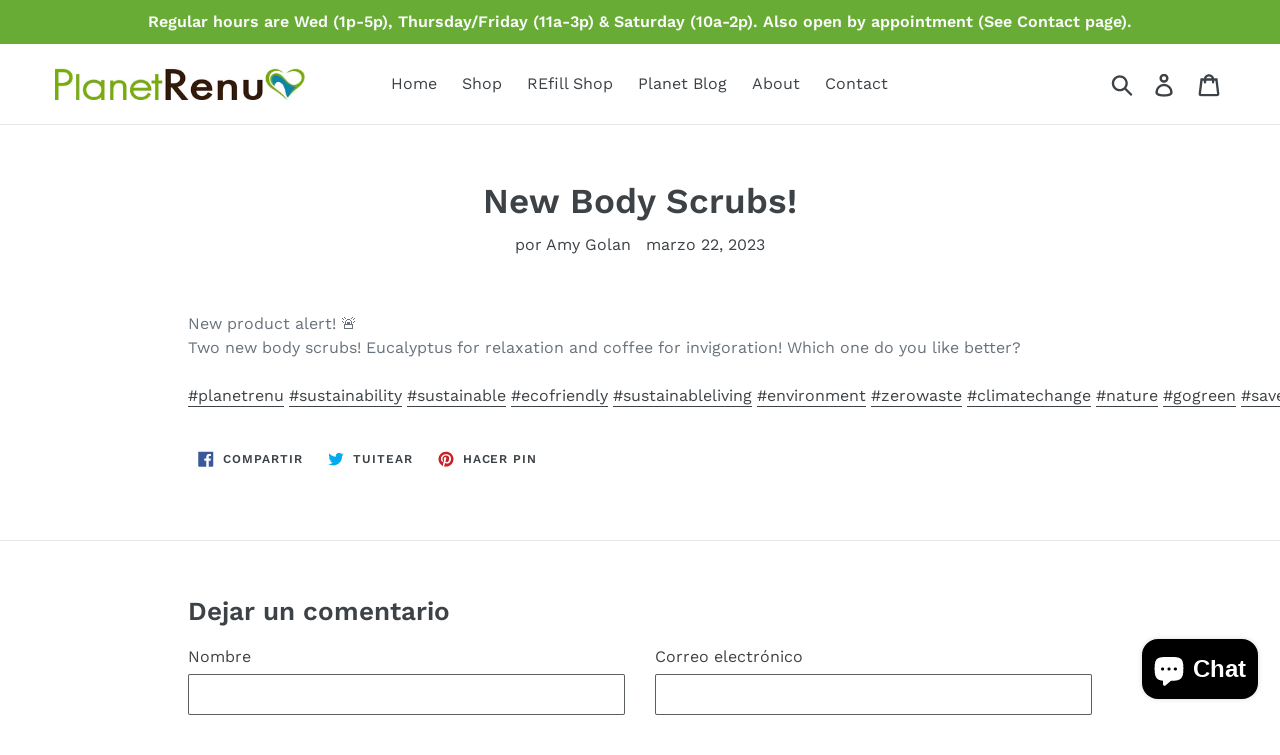

--- FILE ---
content_type: text/html; charset=utf-8
request_url: https://planetrenu.com/es/blogs/news/new-body-scrubs
body_size: 36185
content:
<!doctype html>
<!--[if IE 9]> <html class="ie9 no-js" lang="es"> <![endif]-->
<!--[if (gt IE 9)|!(IE)]><!--> <html class="no-js" lang="es"> <!--<![endif]-->
<head>
  <meta charset="utf-8">
  <meta http-equiv="X-UA-Compatible" content="IE=edge,chrome=1">
  <meta name="viewport" content="width=device-width,initial-scale=1">
  <meta name="theme-color" content="#557b97">
  <link rel="canonical" href="https://planetrenu.com/es/blogs/news/new-body-scrubs"><title>New Body Scrubs!
&ndash; Planet Renu</title><meta name="description" content="New product alert! 🚨Two new body scrubs! Eucalyptus for relaxation and coffee for invigoration! Which one do you like better?#planetrenu #sustainability #sustainable #ecofriendly #sustainableliving #environment #zerowaste #climatechange #nature #gogreen #savetheplanet #plasticfree #eco #reuse #green #innovation #earth "><!-- /snippets/social-meta-tags.liquid -->




<meta property="og:site_name" content="Planet Renu">
<meta property="og:url" content="https://planetrenu.com/es/blogs/news/new-body-scrubs">
<meta property="og:title" content="New Body Scrubs!">
<meta property="og:type" content="article">
<meta property="og:description" content="New product alert! 🚨Two new body scrubs! Eucalyptus for relaxation and coffee for invigoration! Which one do you like better?#planetrenu #sustainability #sustainable #ecofriendly #sustainableliving #environment #zerowaste #climatechange #nature #gogreen #savetheplanet #plasticfree #eco #reuse #green #innovation #earth #climateaction #circulareconomy #globalwarming #environmentallyfriendly #conservation #smallbusiness #reducereuserecycle #climatecrisis #community #greenliving #natural #sustainablelifestyle #bethechange">

<meta property="og:image" content="http://planetrenu.com/cdn/shop/articles/Screen_Shot_2023-03-09_at_12.05.06_PM_1200x1200.png?v=1678392356">
<meta property="og:image:secure_url" content="https://planetrenu.com/cdn/shop/articles/Screen_Shot_2023-03-09_at_12.05.06_PM_1200x1200.png?v=1678392356">


<meta name="twitter:card" content="summary_large_image">
<meta name="twitter:title" content="New Body Scrubs!">
<meta name="twitter:description" content="New product alert! 🚨Two new body scrubs! Eucalyptus for relaxation and coffee for invigoration! Which one do you like better?#planetrenu #sustainability #sustainable #ecofriendly #sustainableliving #environment #zerowaste #climatechange #nature #gogreen #savetheplanet #plasticfree #eco #reuse #green #innovation #earth #climateaction #circulareconomy #globalwarming #environmentallyfriendly #conservation #smallbusiness #reducereuserecycle #climatecrisis #community #greenliving #natural #sustainablelifestyle #bethechange">


  <link href="//planetrenu.com/cdn/shop/t/2/assets/theme.scss.css?v=31742838944234439891762462192" rel="stylesheet" type="text/css" media="all" />

  <script>
    var theme = {
      strings: {
        addToCart: "Agregar al carrito",
        soldOut: "Agotado",
        unavailable: "No disponible",
        regularPrice: "Precio habitual",
        sale: "Oferta",
        showMore: "Ver más",
        showLess: "Mostrar menos",
        addressError: "No se puede encontrar esa dirección",
        addressNoResults: "No results for that address",
        addressQueryLimit: "Se ha excedido el límite de uso de la API de Google . Considere la posibilidad de actualizar a un \u003ca href=\"https:\/\/developers.google.com\/maps\/premium\/usage-limits\"\u003ePlan Premium\u003c\/a\u003e.",
        authError: "Hubo un problema de autenticación con su cuenta de Google Maps.",
        newWindow: "Abre en una nueva ventana.",
        external: "Abre sitio externo.",
        newWindowExternal: "Abre sitio externo externo en una nueva ventana."
      },
      moneyFormat: "${{amount}}"
    }

    document.documentElement.className = document.documentElement.className.replace('no-js', 'js');
  </script>

  <!--[if (lte IE 9) ]><script src="//planetrenu.com/cdn/shop/t/2/assets/match-media.min.js?v=22265819453975888031530373935" type="text/javascript"></script><![endif]--><!--[if (gt IE 9)|!(IE)]><!--><script src="//planetrenu.com/cdn/shop/t/2/assets/lazysizes.js?v=68441465964607740661530373935" async="async"></script><!--<![endif]-->
  <!--[if lte IE 9]><script src="//planetrenu.com/cdn/shop/t/2/assets/lazysizes.min.js?v=734"></script><![endif]-->

  <!--[if (gt IE 9)|!(IE)]><!--><script src="//planetrenu.com/cdn/shop/t/2/assets/vendor.js?v=121857302354663160541530373936" defer="defer"></script><!--<![endif]-->
  <!--[if lte IE 9]><script src="//planetrenu.com/cdn/shop/t/2/assets/vendor.js?v=121857302354663160541530373936"></script><![endif]-->

  <!--[if (gt IE 9)|!(IE)]><!--><script src="//planetrenu.com/cdn/shop/t/2/assets/theme.js?v=39452208910228419981639407745" defer="defer"></script><!--<![endif]-->
  <!--[if lte IE 9]><script src="//planetrenu.com/cdn/shop/t/2/assets/theme.js?v=39452208910228419981639407745"></script><![endif]-->

  

<!-- Avada Boost Sales Script -->

      




          
          
          
          
          
          
          
          
          
          <script>
            const AVADA_ENHANCEMENTS = {};
            AVADA_ENHANCEMENTS.contentProtection = false;
            AVADA_ENHANCEMENTS.hideCheckoutButon = false;
            AVADA_ENHANCEMENTS.cartSticky = false;
            AVADA_ENHANCEMENTS.multiplePixelStatus = false;
            AVADA_ENHANCEMENTS.inactiveStatus = false;
            AVADA_ENHANCEMENTS.cartButtonAnimationStatus = false;
            AVADA_ENHANCEMENTS.whatsappStatus = false;
            AVADA_ENHANCEMENTS.messengerStatus = false;
            AVADA_ENHANCEMENTS.livechatStatus = false;
          </script>
































      <script>
        const AVADA_CDT = {};
        AVADA_CDT.template = "article";
        AVADA_CDT.collections = [];
        

        const AVADA_INVQTY = {};
        

        AVADA_CDT.cartitem = 0;
        AVADA_CDT.moneyformat = `\${{amount}}`;
        AVADA_CDT.cartTotalPrice = 0;
        

        window.AVADA_BADGES = window.AVADA_BADGES || {};
        window.AVADA_BADGES = []

        window.AVADA_GENERAL_SETTINGS = window.AVADA_GENERAL_SETTINGS || {};
        window.AVADA_GENERAL_SETTINGS = null

        window.AVADA_COUNDOWNS = window.AVADA_COUNDOWNS || {};
        window.AVADA_COUNDOWNS = [{},{},{"id":"hWMe7OGki00YK0xMy4b5","hoursText":"Hours","saleCustomMinutes":"10","position":"form[action='\/cart\/add']","categoryUseDefaultSize":true,"showInventoryCountdown":true,"description":"Increase urgency and boost conversions for each product page.","txtDateColor":"#122234","removeBranding":false,"countdownEndAction":"HIDE_COUNTDOWN","manualDisplayPlacement":"after","daysText":"Days","linkText":"Hurry! sale ends in","textAlign":"text-center","collectionPageInlinePosition":"after","status":true,"categoryNumberSize":14,"numbHeight":60,"conditions":{"conditions":[{"value":"","operation":"CONTAINS","type":"TITLE"}],"type":"ALL"},"showCountdownTimer":true,"categoryTxtDatePos":"txt_outside_box","categoryNumbWidth":30,"countdownSmartSelector":false,"priority":"0","saleDateType":"date-custom","categoryNumbHeight":30,"txtDatePos":"txt_outside_box","txtDateSize":16,"shopDomain":"planet-renu.myshopify.com","productExcludeIds":[],"saleCustomSeconds":"59","timeUnits":"unit-dhms","saleCustomDays":"00","numbColor":"#122234","productIds":[],"numbWidth":60,"useDefaultSize":true,"numbBorderColor":"#cccccc","stockTextSize":16,"secondsText":"Seconds","numbBorderWidth":1,"minutesText":"Minutes","displayType":"ALL_PRODUCT","stockTextBefore":"Only {{stock_qty}} left in stock. Hurry up 🔥","stockTextColor":"#122234","numbBgColor":"#ffffff","headingSize":30,"headingColor":"#0985C5","name":"Product Pages","countdownTextBottom":"","createdAt":"2022-05-26T21:11:43.435Z","numbBorderRadius":0,"categoryTxtDateSize":8,"stockType":"real_stock","displayLayout":"square-countdown","saleCustomHours":"00","collectionPagePosition":"","shopId":"JKisr0qG2NNhpkTthuGT","inlinePosition":"after","manualDisplayPosition":"form[action='\/cart\/add']"}]

        window.AVADA_INACTIVE_TAB = window.AVADA_INACTIVE_TAB || {};
        window.AVADA_INACTIVE_TAB = null

        window.AVADA_LIVECHAT = window.AVADA_LIVECHAT || {};
        window.AVADA_LIVECHAT = null

        window.AVADA_STICKY_ATC = window.AVADA_STICKY_ATC || {};
        window.AVADA_STICKY_ATC = null

        window.AVADA_ATC_ANIMATION = window.AVADA_ATC_ANIMATION || {};
        window.AVADA_ATC_ANIMATION = null

        window.AVADA_SP = window.AVADA_SP || {};
        window.AVADA_SP = {"shop":"JKisr0qG2NNhpkTthuGT","configuration":{"position":"bottom-left","hide_time_ago":false,"smart_hide":false,"smart_hide_time":3,"smart_hide_unit":"days","truncate_product_name":true,"display_duration":5,"first_delay":10,"pops_interval":10,"max_pops_display":20,"show_mobile":true,"mobile_position":"bottom","animation":"fadeInUp","out_animation":"fadeOutDown","with_sound":false,"display_order":"order","only_product_viewing":false,"notice_continuously":false,"custom_css":"","replay":true,"included_urls":"","excluded_urls":"","excluded_product_type":"","countries_all":true,"countries":[],"allow_show":"all","hide_close":true,"close_time":1,"close_time_unit":"days","support_rtl":false},"notifications":{"L9ABKZasq2my7qZ0tDhz":{"settings":{"heading_text":"{{first_name}} in {{city}}, {{country}}","heading_font_weight":500,"heading_font_size":12,"content_text":"Purchased {{product_name}}","content_font_weight":800,"content_font_size":13,"background_image":"","background_color":"#FFF","heading_color":"#111","text_color":"#142A47","time_color":"#234342","with_border":false,"border_color":"#333333","border_width":1,"border_radius":20,"image_border_radius":20,"heading_decoration":null,"hover_product_decoration":null,"hover_product_color":"#122234","with_box_shadow":true,"font":"Raleway","language_code":"en","with_static_map":false,"use_dynamic_names":false,"dynamic_names":"","use_flag":false,"popup_custom_link":"","popup_custom_image":"","display_type":"popup","use_counter":false,"counter_color":"#0b4697","counter_unit_color":"#0b4697","counter_unit_plural":"views","counter_unit_single":"view","truncate_product_name":false,"allow_show":"all","included_urls":"","excluded_urls":""},"type":"order","items":[{"date":"2024-01-11T22:41:09.000Z","country":"***","city":"***","shipping_first_name":"","product_image":"https:\/\/cdn.shopify.com\/s\/files\/1\/0137\/4365\/2921\/products\/ScreenShot2021-02-26at1.21.34PM.png?v=1625854371","shipping_city":"","map_url":"https:\/\/storage.googleapis.com\/avada-boost-sales.appspot.com\/maps\/***.png","type":"order","product_name":"Reusable Bottles- Glass \u0026 Aluminum","product_id":6536259436599,"product_handle":"reusable-containers-glass-aluminum","first_name":"Ashley","shipping_country":"","product_link":"https:\/\/planet-renu.myshopify.com\/products\/reusable-containers-glass-aluminum","relativeDate":"a few seconds ago","smart_hide":false},{"date":"2024-01-11T22:41:09.000Z","country":"***","city":"***","shipping_first_name":"","product_image":"https:\/\/cdn.shopify.com\/s\/files\/1\/0137\/4365\/2921\/products\/ScreenShot2021-01-26at10.48.26AM.png?v=1611687286","shipping_city":"","map_url":"https:\/\/storage.googleapis.com\/avada-boost-sales.appspot.com\/maps\/***.png","type":"order","product_name":"Tru Earth Laundry Eco-Strips","product_id":4669877551159,"product_handle":"tru-earth-eco-strips-laundry-detergent-32-loads","first_name":"Ashley","shipping_country":"","product_link":"https:\/\/planet-renu.myshopify.com\/products\/tru-earth-eco-strips-laundry-detergent-32-loads","relativeDate":"a few seconds ago","smart_hide":false},{"date":"2024-01-11T22:41:09.000Z","country":"***","city":"***","shipping_first_name":"","product_image":"https:\/\/cdn.shopify.com\/s\/files\/1\/0137\/4365\/2921\/products\/ScreenShot2023-04-12at1.25.15PM.png?v=1681331396","shipping_city":"","map_url":"https:\/\/storage.googleapis.com\/avada-boost-sales.appspot.com\/maps\/***.png","type":"order","product_name":"Dishwasher Detergent Tablets - 30 Loads","product_id":6792664055863,"product_handle":"dishwasher-detergent-tablets-30-loads","first_name":"Ashley","shipping_country":"","product_link":"https:\/\/planet-renu.myshopify.com\/products\/dishwasher-detergent-tablets-30-loads","relativeDate":"a few seconds ago","smart_hide":false},{"date":"2024-01-11T22:22:24.000Z","country":"***","city":"***","shipping_first_name":"","product_image":"https:\/\/cdn.shopify.com\/s\/files\/1\/0137\/4365\/2921\/files\/ScreenShot2023-12-06at3.41.32PM.png?v=1701970425","shipping_city":"","map_url":"https:\/\/storage.googleapis.com\/avada-boost-sales.appspot.com\/maps\/***.png","type":"order","product_name":"Lg Artsy Clutch","product_id":6607451226167,"product_handle":"lg-artsy-clutch","first_name":"Teresa","shipping_country":"","product_link":"https:\/\/planet-renu.myshopify.com\/products\/lg-artsy-clutch","relativeDate":"19 minutes ago","smart_hide":false},{"date":"2024-01-11T22:22:24.000Z","country":"***","city":"***","shipping_first_name":"","product_image":"https:\/\/cdn.shopify.com\/s\/files\/1\/0137\/4365\/2921\/products\/e3df39028bf289ba1f636c88019d079c8fea2c493a88675376daab50465bc7df.jpg?v=1697667166","shipping_city":"","map_url":"https:\/\/storage.googleapis.com\/avada-boost-sales.appspot.com\/maps\/***.png","type":"order","product_name":"Tea Strainer | Infuser | Stainless Steel in Rose Gold","product_id":6850208694327,"product_handle":"stainless-steel-tea-strainer-infuser-holiday-bestseller-rose-gold","first_name":"Teresa","shipping_country":"","product_link":"https:\/\/planet-renu.myshopify.com\/products\/stainless-steel-tea-strainer-infuser-holiday-bestseller-rose-gold","relativeDate":"19 minutes ago","smart_hide":false},{"date":"2024-01-11T21:25:48.000Z","country":"***","city":"***","shipping_first_name":"","product_image":"https:\/\/cdn.shopify.com\/s\/files\/1\/0137\/4365\/2921\/products\/7e58d742583f2620225ae78d97e8050ced284af85247d85b6d81e9ea4ccf1478.jpg?v=1644543746","shipping_city":"","map_url":"https:\/\/storage.googleapis.com\/avada-boost-sales.appspot.com\/maps\/***.png","type":"order","product_name":"Bamboo Toothbrush - Soft Compostable Bristles","product_id":6637806387255,"product_handle":"bamboo-toothbrush-soft-bristles","first_name":"Carrie L","shipping_country":"","product_link":"https:\/\/planet-renu.myshopify.com\/products\/bamboo-toothbrush-soft-bristles","relativeDate":"an hour ago","smart_hide":false},{"date":"2024-01-11T20:34:14.000Z","country":"***","city":"***","shipping_first_name":"","product_image":"https:\/\/cdn.shopify.com\/s\/files\/1\/0137\/4365\/2921\/products\/silicone_covers.png?v=1629226627","shipping_city":"","map_url":"https:\/\/storage.googleapis.com\/avada-boost-sales.appspot.com\/maps\/***.png","type":"order","product_name":"Silicone Food Covers- Clear Set","product_id":4406235627575,"product_handle":"clear-silicone-food-covers","first_name":"Brenda","shipping_country":"","product_link":"https:\/\/planet-renu.myshopify.com\/products\/clear-silicone-food-covers","relativeDate":"2 hours ago","smart_hide":false},{"date":"2024-01-11T20:34:14.000Z","country":"***","city":"***","shipping_first_name":"","product_image":"https:\/\/cdn.shopify.com\/s\/files\/1\/0137\/4365\/2921\/products\/ScreenShot2022-11-09at1.31.20PM.png?v=1668029691","shipping_city":"","map_url":"https:\/\/storage.googleapis.com\/avada-boost-sales.appspot.com\/maps\/***.png","type":"order","product_name":"SWEDE Dish Cloths","product_id":6728981872695,"product_handle":"swede-dishcloths","first_name":"Brenda","shipping_country":"","product_link":"https:\/\/planet-renu.myshopify.com\/products\/swede-dishcloths","relativeDate":"2 hours ago","smart_hide":false},{"date":"2024-01-11T20:34:14.000Z","country":"***","city":"***","shipping_first_name":"","product_image":"https:\/\/cdn.shopify.com\/s\/files\/1\/0137\/4365\/2921\/products\/ScreenShot2022-11-09at1.31.20PM.png?v=1668029691","shipping_city":"","map_url":"https:\/\/storage.googleapis.com\/avada-boost-sales.appspot.com\/maps\/***.png","type":"order","product_name":"SWEDE Dish Cloths","product_id":6728981872695,"product_handle":"swede-dishcloths","first_name":"Brenda","shipping_country":"","product_link":"https:\/\/planet-renu.myshopify.com\/products\/swede-dishcloths","relativeDate":"2 hours ago","smart_hide":false},{"date":"2024-01-11T20:34:14.000Z","country":"***","city":"***","shipping_first_name":"","product_image":"https:\/\/cdn.shopify.com\/s\/files\/1\/0137\/4365\/2921\/products\/ScreenShot2022-11-09at1.31.20PM.png?v=1668029691","shipping_city":"","map_url":"https:\/\/storage.googleapis.com\/avada-boost-sales.appspot.com\/maps\/***.png","type":"order","product_name":"SWEDE Dish Cloths","product_id":6728981872695,"product_handle":"swede-dishcloths","first_name":"Brenda","shipping_country":"","product_link":"https:\/\/planet-renu.myshopify.com\/products\/swede-dishcloths","relativeDate":"2 hours ago","smart_hide":false},{"date":"2024-01-10T23:52:50.000Z","country":"***","city":"***","shipping_first_name":"","product_image":"https:\/\/cdn.shopify.com\/s\/files\/1\/0137\/4365\/2921\/products\/ScreenShot2022-11-09at1.31.20PM.png?v=1668029691","shipping_city":"","map_url":"https:\/\/storage.googleapis.com\/avada-boost-sales.appspot.com\/maps\/***.png","type":"order","product_name":"SWEDE Dish Cloths","product_id":6728981872695,"product_handle":"swede-dishcloths","first_name":"Karen D","shipping_country":"","product_link":"https:\/\/planet-renu.myshopify.com\/products\/swede-dishcloths","relativeDate":"a day ago","smart_hide":false},{"date":"2024-01-10T23:00:21.000Z","country":"***","city":"***","shipping_first_name":"","product_image":"https:\/\/cdn.shopify.com\/s\/files\/1\/0137\/4365\/2921\/products\/Bambooscrubber-long2.jpg?v=1629225566","shipping_city":"","map_url":"https:\/\/storage.googleapis.com\/avada-boost-sales.appspot.com\/maps\/***.png","type":"order","product_name":"Bamboo \u0026 Sisal Scrubber Brush with Long Handle","product_id":6584262918199,"product_handle":"bamboo-sisal-scrubber-brush-with-long-handle","first_name":"Melanie","shipping_country":"","product_link":"https:\/\/planet-renu.myshopify.com\/products\/bamboo-sisal-scrubber-brush-with-long-handle","relativeDate":"a day ago","smart_hide":false},{"date":"2024-01-10T23:00:21.000Z","country":"***","city":"***","shipping_first_name":"","product_image":"https:\/\/cdn.shopify.com\/s\/files\/1\/0137\/4365\/2921\/products\/ScreenShot2023-04-12at1.25.15PM.png?v=1681331396","shipping_city":"","map_url":"https:\/\/storage.googleapis.com\/avada-boost-sales.appspot.com\/maps\/***.png","type":"order","product_name":"Dishwasher Detergent Tablets - 30 Loads","product_id":6792664055863,"product_handle":"dishwasher-detergent-tablets-30-loads","first_name":"Melanie","shipping_country":"","product_link":"https:\/\/planet-renu.myshopify.com\/products\/dishwasher-detergent-tablets-30-loads","relativeDate":"a day ago","smart_hide":false},{"date":"2024-01-10T23:00:21.000Z","country":"***","city":"***","shipping_first_name":"","product_image":"https:\/\/cdn.shopify.com\/s\/files\/1\/0137\/4365\/2921\/products\/Screen_Shot_2019-09-04_at_11.15.08_AM.png?v=1642096718","shipping_city":"","map_url":"https:\/\/storage.googleapis.com\/avada-boost-sales.appspot.com\/maps\/***.png","type":"order","product_name":"Bee's Wraps- ASSORTED SET OF 3 SIZES (S, M, L)","product_id":1824634535993,"product_handle":"assorted-set-of-3-sizes-s-m-l","first_name":"Melanie","shipping_country":"","product_link":"https:\/\/planet-renu.myshopify.com\/products\/assorted-set-of-3-sizes-s-m-l","relativeDate":"a day ago","smart_hide":false},{"date":"2024-01-10T23:00:21.000Z","country":"***","city":"***","shipping_first_name":"","product_image":"https:\/\/cdn.shopify.com\/s\/files\/1\/0137\/4365\/2921\/products\/Screen_Shot_2019-09-04_at_11.15.08_AM.png?v=1642096718","shipping_city":"","map_url":"https:\/\/storage.googleapis.com\/avada-boost-sales.appspot.com\/maps\/***.png","type":"order","product_name":"Bee's Wraps- ASSORTED SET OF 3 SIZES (S, M, L)","product_id":1824634535993,"product_handle":"assorted-set-of-3-sizes-s-m-l","first_name":"Melanie","shipping_country":"","product_link":"https:\/\/planet-renu.myshopify.com\/products\/assorted-set-of-3-sizes-s-m-l","relativeDate":"a day ago","smart_hide":false},{"date":"2024-01-10T23:00:21.000Z","country":"***","city":"***","shipping_first_name":"","product_image":"https:\/\/cdn.shopify.com\/s\/files\/1\/0137\/4365\/2921\/products\/70a087aa976021b547ae94104a8725b5503ae472b17f3954962e0e260aaf6d3f.jpg?v=1644542785","shipping_city":"","map_url":"https:\/\/storage.googleapis.com\/avada-boost-sales.appspot.com\/maps\/***.png","type":"order","product_name":"Toothpaste Tablets - in Refillable Case","product_id":6637802946615,"product_handle":"toothpaste-tablets-peppermint-box","first_name":"Melanie","shipping_country":"","product_link":"https:\/\/planet-renu.myshopify.com\/products\/toothpaste-tablets-peppermint-box","relativeDate":"a day ago","smart_hide":false},{"date":"2024-01-10T23:00:21.000Z","country":"***","city":"***","shipping_first_name":"","product_image":"https:\/\/cdn.shopify.com\/s\/files\/1\/0137\/4365\/2921\/files\/ScreenShot2023-07-26at1.43.10PM.png?v=1690407447","shipping_city":"","map_url":"https:\/\/storage.googleapis.com\/avada-boost-sales.appspot.com\/maps\/***.png","type":"order","product_name":"4-Pack Bamboo Electric Toothbrush Heads- Phillips Sonicare Compatible","product_id":6818456666167,"product_handle":"4-pack-bamboo-electric-toothbrush-heads-phillips-sonicare-compatible","first_name":"Melanie","shipping_country":"","product_link":"https:\/\/planet-renu.myshopify.com\/products\/4-pack-bamboo-electric-toothbrush-heads-phillips-sonicare-compatible","relativeDate":"a day ago","smart_hide":false},{"date":"2024-01-10T22:20:27.000Z","country":"","city":"","shipping_first_name":"","product_image":"https:\/\/cdn.shopify.com\/s\/files\/1\/0137\/4365\/2921\/products\/ScreenShot2021-01-26at10.48.26AM.png?v=1611687286","shipping_city":"","type":"order","product_name":"Tru Earth Laundry Eco-Strips","product_id":4669877551159,"product_handle":"tru-earth-eco-strips-laundry-detergent-32-loads","first_name":"","shipping_country":"","product_link":"https:\/\/planet-renu.myshopify.com\/products\/tru-earth-eco-strips-laundry-detergent-32-loads","relativeDate":"a day ago","smart_hide":false},{"date":"2024-01-10T22:20:27.000Z","country":"","city":"","shipping_first_name":"","product_image":"https:\/\/cdn.shopify.com\/s\/files\/1\/0137\/4365\/2921\/files\/ScreenShot2023-10-26at3.00.02PM.png?v=1698357684","shipping_city":"","type":"order","product_name":"Greatfill Dish Soap","product_id":6857014181943,"product_handle":"greatfill-dish-soap","first_name":"","shipping_country":"","product_link":"https:\/\/planet-renu.myshopify.com\/products\/greatfill-dish-soap","relativeDate":"a day ago","smart_hide":false},{"date":"2024-01-10T21:14:07.000Z","country":"***","city":"***","shipping_first_name":"","product_image":"https:\/\/cdn.shopify.com\/s\/files\/1\/0137\/4365\/2921\/products\/ScreenShot2021-01-26at10.48.26AM.png?v=1611687286","shipping_city":"","map_url":"https:\/\/storage.googleapis.com\/avada-boost-sales.appspot.com\/maps\/***.png","type":"order","product_name":"Tru Earth Laundry Eco-Strips","product_id":4669877551159,"product_handle":"tru-earth-eco-strips-laundry-detergent-32-loads","first_name":"Mary E","shipping_country":"","product_link":"https:\/\/planet-renu.myshopify.com\/products\/tru-earth-eco-strips-laundry-detergent-32-loads","relativeDate":"a day ago","smart_hide":false},{"date":"2024-01-10T01:30:08.000Z","country":"***","city":"***","shipping_first_name":"","product_image":"https:\/\/cdn.shopify.com\/s\/files\/1\/0137\/4365\/2921\/files\/ScreenShot2023-05-26at1.01.02PM.png?v=1685131701","shipping_city":"","map_url":"https:\/\/storage.googleapis.com\/avada-boost-sales.appspot.com\/maps\/***.png","type":"order","product_name":"Little Seed Farm Deodorant Cream","product_id":6801818550327,"product_handle":"little-seed-farm-deodorant-cream","first_name":"Timothy B","shipping_country":"","product_link":"https:\/\/planet-renu.myshopify.com\/products\/little-seed-farm-deodorant-cream","relativeDate":"2 days ago","smart_hide":false},{"date":"2024-01-10T01:30:08.000Z","country":"***","city":"***","shipping_first_name":"","product_image":"https:\/\/cdn.shopify.com\/s\/files\/1\/0137\/4365\/2921\/files\/ScreenShot2023-05-26at1.01.02PM.png?v=1685131701","shipping_city":"","map_url":"https:\/\/storage.googleapis.com\/avada-boost-sales.appspot.com\/maps\/***.png","type":"order","product_name":"Little Seed Farm Deodorant Cream","product_id":6801818550327,"product_handle":"little-seed-farm-deodorant-cream","first_name":"Timothy B","shipping_country":"","product_link":"https:\/\/planet-renu.myshopify.com\/products\/little-seed-farm-deodorant-cream","relativeDate":"2 days ago","smart_hide":false},{"date":"2024-01-10T01:23:58.000Z","country":"***","city":"***","shipping_first_name":"","product_image":"https:\/\/cdn.shopify.com\/s\/files\/1\/0137\/4365\/2921\/products\/ScreenShot2021-01-26at10.48.26AM.png?v=1611687286","shipping_city":"","map_url":"https:\/\/storage.googleapis.com\/avada-boost-sales.appspot.com\/maps\/***.png","type":"order","product_name":"Tru Earth Laundry Eco-Strips","product_id":4669877551159,"product_handle":"tru-earth-eco-strips-laundry-detergent-32-loads","first_name":"Tamar Meidav","shipping_country":"","product_link":"https:\/\/planet-renu.myshopify.com\/products\/tru-earth-eco-strips-laundry-detergent-32-loads","relativeDate":"2 days ago","smart_hide":false},{"date":"2024-01-10T00:51:40.000Z","country":"","city":"","shipping_first_name":"","product_image":"https:\/\/cdn.shopify.com\/s\/files\/1\/0137\/4365\/2921\/products\/ScreenShot2021-01-26at10.48.26AM.png?v=1611687286","shipping_city":"","type":"order","product_name":"Tru Earth Laundry Eco-Strips","product_id":4669877551159,"product_handle":"tru-earth-eco-strips-laundry-detergent-32-loads","first_name":"","shipping_country":"","product_link":"https:\/\/planet-renu.myshopify.com\/products\/tru-earth-eco-strips-laundry-detergent-32-loads","relativeDate":"2 days ago","smart_hide":false},{"date":"2024-01-08T02:24:20.000Z","country":"United States","city":"Villas","shipping_first_name":"James","product_image":"https:\/\/cdn.shopify.com\/s\/files\/1\/0137\/4365\/2921\/products\/ScreenShot2021-02-04at10.08.29AM.png?v=1629230472","shipping_city":"Villas","map_url":"https:\/\/storage.googleapis.com\/avada-boost-sales.appspot.com\/maps\/Villas.png","type":"order","product_name":"Wool Dryer Balls","product_id":1867678908473,"product_handle":"laundry-clean-ball-reusable-natural-organic-fabric-softener-premium-wool-washing-cleaning-dryer-balls-6pcs","first_name":"James","shipping_country":"United States","product_link":"https:\/\/planet-renu.myshopify.com\/products\/laundry-clean-ball-reusable-natural-organic-fabric-softener-premium-wool-washing-cleaning-dryer-balls-6pcs","relativeDate":"4 days ago","smart_hide":true,"flag_url":"https:\/\/cdn1.avada.io\/proofo\/flags\/153-united-states-of-america.svg"},{"date":"2024-01-06T22:36:24.000Z","country":"***","city":"***","shipping_first_name":"","product_image":"https:\/\/cdn.shopify.com\/s\/files\/1\/0137\/4365\/2921\/files\/IMG_1987.jpg?v=1697669518","shipping_city":"","map_url":"https:\/\/storage.googleapis.com\/avada-boost-sales.appspot.com\/maps\/***.png","type":"order","product_name":"Handmade Scrubber Sponges","product_id":6850212266039,"product_handle":"handmade-scrubber-sponges","first_name":"Teresa G","shipping_country":"","product_link":"https:\/\/planet-renu.myshopify.com\/products\/handmade-scrubber-sponges","relativeDate":"5 days ago","smart_hide":true},{"date":"2024-01-06T22:36:24.000Z","country":"***","city":"***","shipping_first_name":"","product_image":"https:\/\/cdn.shopify.com\/s\/files\/1\/0137\/4365\/2921\/products\/ScreenShot2021-01-26at10.48.26AM.png?v=1611687286","shipping_city":"","map_url":"https:\/\/storage.googleapis.com\/avada-boost-sales.appspot.com\/maps\/***.png","type":"order","product_name":"Tru Earth Laundry Eco-Strips","product_id":4669877551159,"product_handle":"tru-earth-eco-strips-laundry-detergent-32-loads","first_name":"Teresa G","shipping_country":"","product_link":"https:\/\/planet-renu.myshopify.com\/products\/tru-earth-eco-strips-laundry-detergent-32-loads","relativeDate":"5 days ago","smart_hide":true},{"date":"2024-01-06T22:36:24.000Z","country":"***","city":"***","shipping_first_name":"","product_image":"https:\/\/cdn.shopify.com\/s\/files\/1\/0137\/4365\/2921\/files\/ScreenShot2023-12-06at2.43.40PM.png?v=1701903480","shipping_city":"","map_url":"https:\/\/storage.googleapis.com\/avada-boost-sales.appspot.com\/maps\/***.png","type":"order","product_name":"Holiday Tee Towels- Organic Cotton","product_id":6890932830263,"product_handle":"holiday-tee-towels-organic-cotton","first_name":"Teresa G","shipping_country":"","product_link":"https:\/\/planet-renu.myshopify.com\/products\/holiday-tee-towels-organic-cotton","relativeDate":"5 days ago","smart_hide":true},{"date":"2024-01-06T22:36:24.000Z","country":"***","city":"***","shipping_first_name":"","product_image":"https:\/\/cdn.shopify.com\/s\/files\/1\/0137\/4365\/2921\/products\/CO-Citruslotion.jpg?v=1618439943","shipping_city":"","map_url":"https:\/\/storage.googleapis.com\/avada-boost-sales.appspot.com\/maps\/***.png","type":"order","product_name":"Refill Hand \u0026 Body Lotions","product_id":6536194555959,"product_handle":"refill-hand-body-lotions","first_name":"Teresa G","shipping_country":"","product_link":"https:\/\/planet-renu.myshopify.com\/products\/refill-hand-body-lotions","relativeDate":"5 days ago","smart_hide":true},{"date":"2024-01-06T22:36:24.000Z","country":"***","city":"***","shipping_first_name":"","product_image":"https:\/\/cdn.shopify.com\/s\/files\/1\/0137\/4365\/2921\/products\/ScreenShot2021-02-26at1.21.34PM.png?v=1625854371","shipping_city":"","map_url":"https:\/\/storage.googleapis.com\/avada-boost-sales.appspot.com\/maps\/***.png","type":"order","product_name":"Reusable Bottles- Glass \u0026 Aluminum","product_id":6536259436599,"product_handle":"reusable-containers-glass-aluminum","first_name":"Teresa G","shipping_country":"","product_link":"https:\/\/planet-renu.myshopify.com\/products\/reusable-containers-glass-aluminum","relativeDate":"5 days ago","smart_hide":true}],"source":"shopify\/order"}}}

         window.AVADA_BS_FSB = window.AVADA_BS_FSB || {};
         window.AVADA_BS_FSB = {
          bars: [],
          cart: 0,
          compatible: {
            langify: ''
          }
        }
      </script>
<!-- /Avada Boost Sales Script -->

<script>window.performance && window.performance.mark && window.performance.mark('shopify.content_for_header.start');</script><meta name="google-site-verification" content="bHta66bU6fRanctcDOfl2D2El-P80YyD8L1fpvPM3dk">
<meta id="shopify-digital-wallet" name="shopify-digital-wallet" content="/13743652921/digital_wallets/dialog">
<meta name="shopify-checkout-api-token" content="1a23a305e514a9b83ec4c2d9dcb5964c">
<meta id="in-context-paypal-metadata" data-shop-id="13743652921" data-venmo-supported="false" data-environment="production" data-locale="es_ES" data-paypal-v4="true" data-currency="USD">
<link rel="alternate" type="application/atom+xml" title="Feed" href="/es/blogs/news.atom" />
<link rel="alternate" hreflang="x-default" href="https://planetrenu.com/blogs/news/new-body-scrubs">
<link rel="alternate" hreflang="en" href="https://planetrenu.com/blogs/news/new-body-scrubs">
<link rel="alternate" hreflang="es" href="https://planetrenu.com/es/blogs/news/new-body-scrubs">
<script async="async" src="/checkouts/internal/preloads.js?locale=es-US"></script>
<link rel="preconnect" href="https://shop.app" crossorigin="anonymous">
<script async="async" src="https://shop.app/checkouts/internal/preloads.js?locale=es-US&shop_id=13743652921" crossorigin="anonymous"></script>
<script id="apple-pay-shop-capabilities" type="application/json">{"shopId":13743652921,"countryCode":"US","currencyCode":"USD","merchantCapabilities":["supports3DS"],"merchantId":"gid:\/\/shopify\/Shop\/13743652921","merchantName":"Planet Renu","requiredBillingContactFields":["postalAddress","email","phone"],"requiredShippingContactFields":["postalAddress","email","phone"],"shippingType":"shipping","supportedNetworks":["visa","masterCard","amex","discover","elo","jcb"],"total":{"type":"pending","label":"Planet Renu","amount":"1.00"},"shopifyPaymentsEnabled":true,"supportsSubscriptions":true}</script>
<script id="shopify-features" type="application/json">{"accessToken":"1a23a305e514a9b83ec4c2d9dcb5964c","betas":["rich-media-storefront-analytics"],"domain":"planetrenu.com","predictiveSearch":true,"shopId":13743652921,"locale":"es"}</script>
<script>var Shopify = Shopify || {};
Shopify.shop = "planet-renu.myshopify.com";
Shopify.locale = "es";
Shopify.currency = {"active":"USD","rate":"1.0"};
Shopify.country = "US";
Shopify.theme = {"name":"Debut","id":29164044345,"schema_name":"Debut","schema_version":"6.0.2","theme_store_id":796,"role":"main"};
Shopify.theme.handle = "null";
Shopify.theme.style = {"id":null,"handle":null};
Shopify.cdnHost = "planetrenu.com/cdn";
Shopify.routes = Shopify.routes || {};
Shopify.routes.root = "/es/";</script>
<script type="module">!function(o){(o.Shopify=o.Shopify||{}).modules=!0}(window);</script>
<script>!function(o){function n(){var o=[];function n(){o.push(Array.prototype.slice.apply(arguments))}return n.q=o,n}var t=o.Shopify=o.Shopify||{};t.loadFeatures=n(),t.autoloadFeatures=n()}(window);</script>
<script>
  window.ShopifyPay = window.ShopifyPay || {};
  window.ShopifyPay.apiHost = "shop.app\/pay";
  window.ShopifyPay.redirectState = null;
</script>
<script id="shop-js-analytics" type="application/json">{"pageType":"article"}</script>
<script defer="defer" async type="module" src="//planetrenu.com/cdn/shopifycloud/shop-js/modules/v2/client.init-shop-cart-sync_2Gr3Q33f.es.esm.js"></script>
<script defer="defer" async type="module" src="//planetrenu.com/cdn/shopifycloud/shop-js/modules/v2/chunk.common_noJfOIa7.esm.js"></script>
<script defer="defer" async type="module" src="//planetrenu.com/cdn/shopifycloud/shop-js/modules/v2/chunk.modal_Deo2FJQo.esm.js"></script>
<script type="module">
  await import("//planetrenu.com/cdn/shopifycloud/shop-js/modules/v2/client.init-shop-cart-sync_2Gr3Q33f.es.esm.js");
await import("//planetrenu.com/cdn/shopifycloud/shop-js/modules/v2/chunk.common_noJfOIa7.esm.js");
await import("//planetrenu.com/cdn/shopifycloud/shop-js/modules/v2/chunk.modal_Deo2FJQo.esm.js");

  window.Shopify.SignInWithShop?.initShopCartSync?.({"fedCMEnabled":true,"windoidEnabled":true});

</script>
<script>
  window.Shopify = window.Shopify || {};
  if (!window.Shopify.featureAssets) window.Shopify.featureAssets = {};
  window.Shopify.featureAssets['shop-js'] = {"shop-cart-sync":["modules/v2/client.shop-cart-sync_CLKquFP5.es.esm.js","modules/v2/chunk.common_noJfOIa7.esm.js","modules/v2/chunk.modal_Deo2FJQo.esm.js"],"init-fed-cm":["modules/v2/client.init-fed-cm_UIHl99eI.es.esm.js","modules/v2/chunk.common_noJfOIa7.esm.js","modules/v2/chunk.modal_Deo2FJQo.esm.js"],"shop-cash-offers":["modules/v2/client.shop-cash-offers_CmfU17z0.es.esm.js","modules/v2/chunk.common_noJfOIa7.esm.js","modules/v2/chunk.modal_Deo2FJQo.esm.js"],"shop-login-button":["modules/v2/client.shop-login-button_TNcmr2ON.es.esm.js","modules/v2/chunk.common_noJfOIa7.esm.js","modules/v2/chunk.modal_Deo2FJQo.esm.js"],"pay-button":["modules/v2/client.pay-button_Bev6HBFS.es.esm.js","modules/v2/chunk.common_noJfOIa7.esm.js","modules/v2/chunk.modal_Deo2FJQo.esm.js"],"shop-button":["modules/v2/client.shop-button_D1FAYBb2.es.esm.js","modules/v2/chunk.common_noJfOIa7.esm.js","modules/v2/chunk.modal_Deo2FJQo.esm.js"],"avatar":["modules/v2/client.avatar_BTnouDA3.es.esm.js"],"init-windoid":["modules/v2/client.init-windoid_DEZXpPDW.es.esm.js","modules/v2/chunk.common_noJfOIa7.esm.js","modules/v2/chunk.modal_Deo2FJQo.esm.js"],"init-shop-for-new-customer-accounts":["modules/v2/client.init-shop-for-new-customer-accounts_BplbpZyb.es.esm.js","modules/v2/client.shop-login-button_TNcmr2ON.es.esm.js","modules/v2/chunk.common_noJfOIa7.esm.js","modules/v2/chunk.modal_Deo2FJQo.esm.js"],"init-shop-email-lookup-coordinator":["modules/v2/client.init-shop-email-lookup-coordinator_HqkMc84a.es.esm.js","modules/v2/chunk.common_noJfOIa7.esm.js","modules/v2/chunk.modal_Deo2FJQo.esm.js"],"init-shop-cart-sync":["modules/v2/client.init-shop-cart-sync_2Gr3Q33f.es.esm.js","modules/v2/chunk.common_noJfOIa7.esm.js","modules/v2/chunk.modal_Deo2FJQo.esm.js"],"shop-toast-manager":["modules/v2/client.shop-toast-manager_SugAQS8a.es.esm.js","modules/v2/chunk.common_noJfOIa7.esm.js","modules/v2/chunk.modal_Deo2FJQo.esm.js"],"init-customer-accounts":["modules/v2/client.init-customer-accounts_fxIyJgvX.es.esm.js","modules/v2/client.shop-login-button_TNcmr2ON.es.esm.js","modules/v2/chunk.common_noJfOIa7.esm.js","modules/v2/chunk.modal_Deo2FJQo.esm.js"],"init-customer-accounts-sign-up":["modules/v2/client.init-customer-accounts-sign-up_DnItKKRk.es.esm.js","modules/v2/client.shop-login-button_TNcmr2ON.es.esm.js","modules/v2/chunk.common_noJfOIa7.esm.js","modules/v2/chunk.modal_Deo2FJQo.esm.js"],"shop-follow-button":["modules/v2/client.shop-follow-button_Bfwbpk3m.es.esm.js","modules/v2/chunk.common_noJfOIa7.esm.js","modules/v2/chunk.modal_Deo2FJQo.esm.js"],"checkout-modal":["modules/v2/client.checkout-modal_BA6xEtNy.es.esm.js","modules/v2/chunk.common_noJfOIa7.esm.js","modules/v2/chunk.modal_Deo2FJQo.esm.js"],"shop-login":["modules/v2/client.shop-login_D2RP8Rbe.es.esm.js","modules/v2/chunk.common_noJfOIa7.esm.js","modules/v2/chunk.modal_Deo2FJQo.esm.js"],"lead-capture":["modules/v2/client.lead-capture_Dq1M6aah.es.esm.js","modules/v2/chunk.common_noJfOIa7.esm.js","modules/v2/chunk.modal_Deo2FJQo.esm.js"],"payment-terms":["modules/v2/client.payment-terms_DYWUeaxY.es.esm.js","modules/v2/chunk.common_noJfOIa7.esm.js","modules/v2/chunk.modal_Deo2FJQo.esm.js"]};
</script>
<script>(function() {
  var isLoaded = false;
  function asyncLoad() {
    if (isLoaded) return;
    isLoaded = true;
    var urls = ["https:\/\/chimpstatic.com\/mcjs-connected\/js\/users\/fef7989eb8178a83b3b4eba05\/cd5bb36630c919fecce099fef.js?shop=planet-renu.myshopify.com","https:\/\/inffuse.eventscalendar.co\/plugins\/shopify\/loader.js?app=calendar\u0026shop=planet-renu.myshopify.com\u0026shop=planet-renu.myshopify.com","https:\/\/widgets.automizely.com\/loyalty\/v1\/main.js?connection_id=3aa04d509a2344e0a6f52ec01c2a8c9e\u0026mapped_org_id=a38b8f56d070366d989cf3c24db11488_v1\u0026shop=planet-renu.myshopify.com","https:\/\/cdn.one.store\/javascript\/dist\/1.0\/jcr-widget.js?account_id=shopify:planet-renu.myshopify.com\u0026shop=planet-renu.myshopify.com","https:\/\/cdn.nfcube.com\/c81677180bcb4980fc2bc08cbf84646c.js?shop=planet-renu.myshopify.com","https:\/\/cdn.assortion.com\/app.js?shop=planet-renu.myshopify.com"];
    for (var i = 0; i < urls.length; i++) {
      var s = document.createElement('script');
      s.type = 'text/javascript';
      s.async = true;
      s.src = urls[i];
      var x = document.getElementsByTagName('script')[0];
      x.parentNode.insertBefore(s, x);
    }
  };
  if(window.attachEvent) {
    window.attachEvent('onload', asyncLoad);
  } else {
    window.addEventListener('load', asyncLoad, false);
  }
})();</script>
<script id="__st">var __st={"a":13743652921,"offset":-28800,"reqid":"ea9562a2-2780-40f0-a318-3cd662f0cb42-1769143040","pageurl":"planetrenu.com\/es\/blogs\/news\/new-body-scrubs","s":"articles-560694067255","u":"aa5a971fad6e","p":"article","rtyp":"article","rid":560694067255};</script>
<script>window.ShopifyPaypalV4VisibilityTracking = true;</script>
<script id="captcha-bootstrap">!function(){'use strict';const t='contact',e='account',n='new_comment',o=[[t,t],['blogs',n],['comments',n],[t,'customer']],c=[[e,'customer_login'],[e,'guest_login'],[e,'recover_customer_password'],[e,'create_customer']],r=t=>t.map((([t,e])=>`form[action*='/${t}']:not([data-nocaptcha='true']) input[name='form_type'][value='${e}']`)).join(','),a=t=>()=>t?[...document.querySelectorAll(t)].map((t=>t.form)):[];function s(){const t=[...o],e=r(t);return a(e)}const i='password',u='form_key',d=['recaptcha-v3-token','g-recaptcha-response','h-captcha-response',i],f=()=>{try{return window.sessionStorage}catch{return}},m='__shopify_v',_=t=>t.elements[u];function p(t,e,n=!1){try{const o=window.sessionStorage,c=JSON.parse(o.getItem(e)),{data:r}=function(t){const{data:e,action:n}=t;return t[m]||n?{data:e,action:n}:{data:t,action:n}}(c);for(const[e,n]of Object.entries(r))t.elements[e]&&(t.elements[e].value=n);n&&o.removeItem(e)}catch(o){console.error('form repopulation failed',{error:o})}}const l='form_type',E='cptcha';function T(t){t.dataset[E]=!0}const w=window,h=w.document,L='Shopify',v='ce_forms',y='captcha';let A=!1;((t,e)=>{const n=(g='f06e6c50-85a8-45c8-87d0-21a2b65856fe',I='https://cdn.shopify.com/shopifycloud/storefront-forms-hcaptcha/ce_storefront_forms_captcha_hcaptcha.v1.5.2.iife.js',D={infoText:'Protegido por hCaptcha',privacyText:'Privacidad',termsText:'Términos'},(t,e,n)=>{const o=w[L][v],c=o.bindForm;if(c)return c(t,g,e,D).then(n);var r;o.q.push([[t,g,e,D],n]),r=I,A||(h.body.append(Object.assign(h.createElement('script'),{id:'captcha-provider',async:!0,src:r})),A=!0)});var g,I,D;w[L]=w[L]||{},w[L][v]=w[L][v]||{},w[L][v].q=[],w[L][y]=w[L][y]||{},w[L][y].protect=function(t,e){n(t,void 0,e),T(t)},Object.freeze(w[L][y]),function(t,e,n,w,h,L){const[v,y,A,g]=function(t,e,n){const i=e?o:[],u=t?c:[],d=[...i,...u],f=r(d),m=r(i),_=r(d.filter((([t,e])=>n.includes(e))));return[a(f),a(m),a(_),s()]}(w,h,L),I=t=>{const e=t.target;return e instanceof HTMLFormElement?e:e&&e.form},D=t=>v().includes(t);t.addEventListener('submit',(t=>{const e=I(t);if(!e)return;const n=D(e)&&!e.dataset.hcaptchaBound&&!e.dataset.recaptchaBound,o=_(e),c=g().includes(e)&&(!o||!o.value);(n||c)&&t.preventDefault(),c&&!n&&(function(t){try{if(!f())return;!function(t){const e=f();if(!e)return;const n=_(t);if(!n)return;const o=n.value;o&&e.removeItem(o)}(t);const e=Array.from(Array(32),(()=>Math.random().toString(36)[2])).join('');!function(t,e){_(t)||t.append(Object.assign(document.createElement('input'),{type:'hidden',name:u})),t.elements[u].value=e}(t,e),function(t,e){const n=f();if(!n)return;const o=[...t.querySelectorAll(`input[type='${i}']`)].map((({name:t})=>t)),c=[...d,...o],r={};for(const[a,s]of new FormData(t).entries())c.includes(a)||(r[a]=s);n.setItem(e,JSON.stringify({[m]:1,action:t.action,data:r}))}(t,e)}catch(e){console.error('failed to persist form',e)}}(e),e.submit())}));const S=(t,e)=>{t&&!t.dataset[E]&&(n(t,e.some((e=>e===t))),T(t))};for(const o of['focusin','change'])t.addEventListener(o,(t=>{const e=I(t);D(e)&&S(e,y())}));const B=e.get('form_key'),M=e.get(l),P=B&&M;t.addEventListener('DOMContentLoaded',(()=>{const t=y();if(P)for(const e of t)e.elements[l].value===M&&p(e,B);[...new Set([...A(),...v().filter((t=>'true'===t.dataset.shopifyCaptcha))])].forEach((e=>S(e,t)))}))}(h,new URLSearchParams(w.location.search),n,t,e,['guest_login'])})(!0,!0)}();</script>
<script integrity="sha256-4kQ18oKyAcykRKYeNunJcIwy7WH5gtpwJnB7kiuLZ1E=" data-source-attribution="shopify.loadfeatures" defer="defer" src="//planetrenu.com/cdn/shopifycloud/storefront/assets/storefront/load_feature-a0a9edcb.js" crossorigin="anonymous"></script>
<script crossorigin="anonymous" defer="defer" src="//planetrenu.com/cdn/shopifycloud/storefront/assets/shopify_pay/storefront-65b4c6d7.js?v=20250812"></script>
<script data-source-attribution="shopify.dynamic_checkout.dynamic.init">var Shopify=Shopify||{};Shopify.PaymentButton=Shopify.PaymentButton||{isStorefrontPortableWallets:!0,init:function(){window.Shopify.PaymentButton.init=function(){};var t=document.createElement("script");t.src="https://planetrenu.com/cdn/shopifycloud/portable-wallets/latest/portable-wallets.es.js",t.type="module",document.head.appendChild(t)}};
</script>
<script data-source-attribution="shopify.dynamic_checkout.buyer_consent">
  function portableWalletsHideBuyerConsent(e){var t=document.getElementById("shopify-buyer-consent"),n=document.getElementById("shopify-subscription-policy-button");t&&n&&(t.classList.add("hidden"),t.setAttribute("aria-hidden","true"),n.removeEventListener("click",e))}function portableWalletsShowBuyerConsent(e){var t=document.getElementById("shopify-buyer-consent"),n=document.getElementById("shopify-subscription-policy-button");t&&n&&(t.classList.remove("hidden"),t.removeAttribute("aria-hidden"),n.addEventListener("click",e))}window.Shopify?.PaymentButton&&(window.Shopify.PaymentButton.hideBuyerConsent=portableWalletsHideBuyerConsent,window.Shopify.PaymentButton.showBuyerConsent=portableWalletsShowBuyerConsent);
</script>
<script data-source-attribution="shopify.dynamic_checkout.cart.bootstrap">document.addEventListener("DOMContentLoaded",(function(){function t(){return document.querySelector("shopify-accelerated-checkout-cart, shopify-accelerated-checkout")}if(t())Shopify.PaymentButton.init();else{new MutationObserver((function(e,n){t()&&(Shopify.PaymentButton.init(),n.disconnect())})).observe(document.body,{childList:!0,subtree:!0})}}));
</script>
<link id="shopify-accelerated-checkout-styles" rel="stylesheet" media="screen" href="https://planetrenu.com/cdn/shopifycloud/portable-wallets/latest/accelerated-checkout-backwards-compat.css" crossorigin="anonymous">
<style id="shopify-accelerated-checkout-cart">
        #shopify-buyer-consent {
  margin-top: 1em;
  display: inline-block;
  width: 100%;
}

#shopify-buyer-consent.hidden {
  display: none;
}

#shopify-subscription-policy-button {
  background: none;
  border: none;
  padding: 0;
  text-decoration: underline;
  font-size: inherit;
  cursor: pointer;
}

#shopify-subscription-policy-button::before {
  box-shadow: none;
}

      </style>

<script>window.performance && window.performance.mark && window.performance.mark('shopify.content_for_header.end');</script>
<!-- BEGIN app block: shopify://apps/judge-me-reviews/blocks/judgeme_core/61ccd3b1-a9f2-4160-9fe9-4fec8413e5d8 --><!-- Start of Judge.me Core -->






<link rel="dns-prefetch" href="https://cdnwidget.judge.me">
<link rel="dns-prefetch" href="https://cdn.judge.me">
<link rel="dns-prefetch" href="https://cdn1.judge.me">
<link rel="dns-prefetch" href="https://api.judge.me">

<script data-cfasync='false' class='jdgm-settings-script'>window.jdgmSettings={"pagination":5,"disable_web_reviews":false,"badge_no_review_text":"Sin reseñas","badge_n_reviews_text":"{{ n }} reseña/reseñas","hide_badge_preview_if_no_reviews":true,"badge_hide_text":false,"enforce_center_preview_badge":false,"widget_title":"Reseñas de Clientes","widget_open_form_text":"Escribir una reseña","widget_close_form_text":"Cancelar reseña","widget_refresh_page_text":"Actualizar página","widget_summary_text":"Basado en {{ number_of_reviews }} reseña/reseñas","widget_no_review_text":"Sé el primero en escribir una reseña","widget_name_field_text":"Nombre","widget_verified_name_field_text":"Nombre Verificado (público)","widget_name_placeholder_text":"Nombre","widget_required_field_error_text":"Este campo es obligatorio.","widget_email_field_text":"Dirección de correo electrónico","widget_verified_email_field_text":"Correo electrónico Verificado (privado, no se puede editar)","widget_email_placeholder_text":"Tu dirección de correo electrónico","widget_email_field_error_text":"Por favor, ingresa una dirección de correo electrónico válida.","widget_rating_field_text":"Calificación","widget_review_title_field_text":"Título de la Reseña","widget_review_title_placeholder_text":"Da un título a tu reseña","widget_review_body_field_text":"Contenido de la reseña","widget_review_body_placeholder_text":"Empieza a escribir aquí...","widget_pictures_field_text":"Imagen/Video (opcional)","widget_submit_review_text":"Enviar Reseña","widget_submit_verified_review_text":"Enviar Reseña Verificada","widget_submit_success_msg_with_auto_publish":"¡Gracias! Por favor, actualiza la página en unos momentos para ver tu reseña. Puedes eliminar o editar tu reseña iniciando sesión en \u003ca href='https://judge.me/login' target='_blank' rel='nofollow noopener'\u003eJudge.me\u003c/a\u003e","widget_submit_success_msg_no_auto_publish":"¡Gracias! Tu reseña se publicará tan pronto como sea aprobada por el administrador de la tienda. Puedes eliminar o editar tu reseña iniciando sesión en \u003ca href='https://judge.me/login' target='_blank' rel='nofollow noopener'\u003eJudge.me\u003c/a\u003e","widget_show_default_reviews_out_of_total_text":"Mostrando {{ n_reviews_shown }} de {{ n_reviews }} reseñas.","widget_show_all_link_text":"Mostrar todas","widget_show_less_link_text":"Mostrar menos","widget_author_said_text":"{{ reviewer_name }} dijo:","widget_days_text":"hace {{ n }} día/días","widget_weeks_text":"hace {{ n }} semana/semanas","widget_months_text":"hace {{ n }} mes/meses","widget_years_text":"hace {{ n }} año/años","widget_yesterday_text":"Ayer","widget_today_text":"Hoy","widget_replied_text":"\u003e\u003e {{ shop_name }} respondió:","widget_read_more_text":"Leer más","widget_reviewer_name_as_initial":"","widget_rating_filter_color":"#fbcd0a","widget_rating_filter_see_all_text":"Ver todas las reseñas","widget_sorting_most_recent_text":"Más Recientes","widget_sorting_highest_rating_text":"Mayor Calificación","widget_sorting_lowest_rating_text":"Menor Calificación","widget_sorting_with_pictures_text":"Solo Imágenes","widget_sorting_most_helpful_text":"Más Útiles","widget_open_question_form_text":"Hacer una pregunta","widget_reviews_subtab_text":"Reseñas","widget_questions_subtab_text":"Preguntas","widget_question_label_text":"Pregunta","widget_answer_label_text":"Respuesta","widget_question_placeholder_text":"Escribe tu pregunta aquí","widget_submit_question_text":"Enviar Pregunta","widget_question_submit_success_text":"¡Gracias por tu pregunta! Te notificaremos una vez que sea respondida.","verified_badge_text":"Verificado","verified_badge_bg_color":"","verified_badge_text_color":"","verified_badge_placement":"left-of-reviewer-name","widget_review_max_height":"","widget_hide_border":false,"widget_social_share":false,"widget_thumb":false,"widget_review_location_show":false,"widget_location_format":"","all_reviews_include_out_of_store_products":true,"all_reviews_out_of_store_text":"(fuera de la tienda)","all_reviews_pagination":100,"all_reviews_product_name_prefix_text":"sobre","enable_review_pictures":true,"enable_question_anwser":false,"widget_theme":"default","review_date_format":"mm/dd/yyyy","default_sort_method":"most-recent","widget_product_reviews_subtab_text":"Reseñas de Productos","widget_shop_reviews_subtab_text":"Reseñas de la Tienda","widget_other_products_reviews_text":"Reseñas para otros productos","widget_store_reviews_subtab_text":"Reseñas de la tienda","widget_no_store_reviews_text":"Esta tienda no ha recibido ninguna reseña todavía","widget_web_restriction_product_reviews_text":"Este producto no ha recibido ninguna reseña todavía","widget_no_items_text":"No se encontraron elementos","widget_show_more_text":"Mostrar más","widget_write_a_store_review_text":"Escribir una Reseña de la Tienda","widget_other_languages_heading":"Reseñas en Otros Idiomas","widget_translate_review_text":"Traducir reseña a {{ language }}","widget_translating_review_text":"Traduciendo...","widget_show_original_translation_text":"Mostrar original ({{ language }})","widget_translate_review_failed_text":"No se pudo traducir la reseña.","widget_translate_review_retry_text":"Reintentar","widget_translate_review_try_again_later_text":"Intentar más tarde","show_product_url_for_grouped_product":false,"widget_sorting_pictures_first_text":"Imágenes Primero","show_pictures_on_all_rev_page_mobile":false,"show_pictures_on_all_rev_page_desktop":false,"floating_tab_hide_mobile_install_preference":false,"floating_tab_button_name":"★ Reseñas","floating_tab_title":"Deja que los clientes hablen por nosotros","floating_tab_button_color":"","floating_tab_button_background_color":"","floating_tab_url":"","floating_tab_url_enabled":false,"floating_tab_tab_style":"text","all_reviews_text_badge_text":"Los clientes nos califican {{ shop.metafields.judgeme.all_reviews_rating | round: 1 }}/5 basado en {{ shop.metafields.judgeme.all_reviews_count }} reseñas.","all_reviews_text_badge_text_branded_style":"{{ shop.metafields.judgeme.all_reviews_rating | round: 1 }} de 5 estrellas basado en {{ shop.metafields.judgeme.all_reviews_count }} reseñas","is_all_reviews_text_badge_a_link":false,"show_stars_for_all_reviews_text_badge":false,"all_reviews_text_badge_url":"","all_reviews_text_style":"branded","all_reviews_text_color_style":"judgeme_brand_color","all_reviews_text_color":"#108474","all_reviews_text_show_jm_brand":false,"featured_carousel_show_header":true,"featured_carousel_title":"Deja que los clientes hablen por nosotros","testimonials_carousel_title":"Los clientes nos dicen","videos_carousel_title":"Historias de clientes reales","cards_carousel_title":"Los clientes nos dicen","featured_carousel_count_text":"de {{ n }} reseñas","featured_carousel_add_link_to_all_reviews_page":false,"featured_carousel_url":"","featured_carousel_show_images":true,"featured_carousel_autoslide_interval":5,"featured_carousel_arrows_on_the_sides":false,"featured_carousel_height":250,"featured_carousel_width":80,"featured_carousel_image_size":0,"featured_carousel_image_height":250,"featured_carousel_arrow_color":"#eeeeee","verified_count_badge_style":"branded","verified_count_badge_orientation":"horizontal","verified_count_badge_color_style":"judgeme_brand_color","verified_count_badge_color":"#108474","is_verified_count_badge_a_link":false,"verified_count_badge_url":"","verified_count_badge_show_jm_brand":true,"widget_rating_preset_default":5,"widget_first_sub_tab":"product-reviews","widget_show_histogram":true,"widget_histogram_use_custom_color":false,"widget_pagination_use_custom_color":false,"widget_star_use_custom_color":false,"widget_verified_badge_use_custom_color":false,"widget_write_review_use_custom_color":false,"picture_reminder_submit_button":"Subir Imágenes","enable_review_videos":false,"mute_video_by_default":false,"widget_sorting_videos_first_text":"Videos Primero","widget_review_pending_text":"Pendiente","featured_carousel_items_for_large_screen":3,"social_share_options_order":"Facebook,Twitter","remove_microdata_snippet":false,"disable_json_ld":false,"enable_json_ld_products":false,"preview_badge_show_question_text":false,"preview_badge_no_question_text":"Sin preguntas","preview_badge_n_question_text":"{{ number_of_questions }} pregunta/preguntas","qa_badge_show_icon":false,"qa_badge_position":"same-row","remove_judgeme_branding":false,"widget_add_search_bar":false,"widget_search_bar_placeholder":"Buscar","widget_sorting_verified_only_text":"Solo verificadas","featured_carousel_theme":"default","featured_carousel_show_rating":true,"featured_carousel_show_title":true,"featured_carousel_show_body":true,"featured_carousel_show_date":false,"featured_carousel_show_reviewer":true,"featured_carousel_show_product":false,"featured_carousel_header_background_color":"#108474","featured_carousel_header_text_color":"#ffffff","featured_carousel_name_product_separator":"reviewed","featured_carousel_full_star_background":"#108474","featured_carousel_empty_star_background":"#dadada","featured_carousel_vertical_theme_background":"#f9fafb","featured_carousel_verified_badge_enable":true,"featured_carousel_verified_badge_color":"#108474","featured_carousel_border_style":"round","featured_carousel_review_line_length_limit":3,"featured_carousel_more_reviews_button_text":"Leer más reseñas","featured_carousel_view_product_button_text":"Ver producto","all_reviews_page_load_reviews_on":"scroll","all_reviews_page_load_more_text":"Cargar Más Reseñas","disable_fb_tab_reviews":false,"enable_ajax_cdn_cache":false,"widget_advanced_speed_features":5,"widget_public_name_text":"mostrado públicamente como","default_reviewer_name":"John Smith","default_reviewer_name_has_non_latin":true,"widget_reviewer_anonymous":"Anónimo","medals_widget_title":"Medallas de Reseñas Judge.me","medals_widget_background_color":"#f9fafb","medals_widget_position":"footer_all_pages","medals_widget_border_color":"#f9fafb","medals_widget_verified_text_position":"left","medals_widget_use_monochromatic_version":false,"medals_widget_elements_color":"#108474","show_reviewer_avatar":true,"widget_invalid_yt_video_url_error_text":"No es una URL de video de YouTube","widget_max_length_field_error_text":"Por favor, ingresa no más de {0} caracteres.","widget_show_country_flag":false,"widget_show_collected_via_shop_app":true,"widget_verified_by_shop_badge_style":"light","widget_verified_by_shop_text":"Verificado por la Tienda","widget_show_photo_gallery":false,"widget_load_with_code_splitting":true,"widget_ugc_install_preference":false,"widget_ugc_title":"Hecho por nosotros, Compartido por ti","widget_ugc_subtitle":"Etiquétanos para ver tu imagen destacada en nuestra página","widget_ugc_arrows_color":"#ffffff","widget_ugc_primary_button_text":"Comprar Ahora","widget_ugc_primary_button_background_color":"#108474","widget_ugc_primary_button_text_color":"#ffffff","widget_ugc_primary_button_border_width":"0","widget_ugc_primary_button_border_style":"none","widget_ugc_primary_button_border_color":"#108474","widget_ugc_primary_button_border_radius":"25","widget_ugc_secondary_button_text":"Cargar Más","widget_ugc_secondary_button_background_color":"#ffffff","widget_ugc_secondary_button_text_color":"#108474","widget_ugc_secondary_button_border_width":"2","widget_ugc_secondary_button_border_style":"solid","widget_ugc_secondary_button_border_color":"#108474","widget_ugc_secondary_button_border_radius":"25","widget_ugc_reviews_button_text":"Ver Reseñas","widget_ugc_reviews_button_background_color":"#ffffff","widget_ugc_reviews_button_text_color":"#108474","widget_ugc_reviews_button_border_width":"2","widget_ugc_reviews_button_border_style":"solid","widget_ugc_reviews_button_border_color":"#108474","widget_ugc_reviews_button_border_radius":"25","widget_ugc_reviews_button_link_to":"judgeme-reviews-page","widget_ugc_show_post_date":true,"widget_ugc_max_width":"800","widget_rating_metafield_value_type":true,"widget_primary_color":"#108474","widget_enable_secondary_color":false,"widget_secondary_color":"#edf5f5","widget_summary_average_rating_text":"{{ average_rating }} de 5","widget_media_grid_title":"Fotos y videos de clientes","widget_media_grid_see_more_text":"Ver más","widget_round_style":false,"widget_show_product_medals":true,"widget_verified_by_judgeme_text":"Verificado por Judge.me","widget_show_store_medals":true,"widget_verified_by_judgeme_text_in_store_medals":"Verificado por Judge.me","widget_media_field_exceed_quantity_message":"Lo sentimos, solo podemos aceptar {{ max_media }} para una reseña.","widget_media_field_exceed_limit_message":"{{ file_name }} es demasiado grande, por favor selecciona un {{ media_type }} menor a {{ size_limit }}MB.","widget_review_submitted_text":"¡Reseña Enviada!","widget_question_submitted_text":"¡Pregunta Enviada!","widget_close_form_text_question":"Cancelar","widget_write_your_answer_here_text":"Escribe tu respuesta aquí","widget_enabled_branded_link":true,"widget_show_collected_by_judgeme":false,"widget_reviewer_name_color":"","widget_write_review_text_color":"","widget_write_review_bg_color":"","widget_collected_by_judgeme_text":"recopilado por Judge.me","widget_pagination_type":"standard","widget_load_more_text":"Cargar Más","widget_load_more_color":"#108474","widget_full_review_text":"Reseña Completa","widget_read_more_reviews_text":"Leer Más Reseñas","widget_read_questions_text":"Leer Preguntas","widget_questions_and_answers_text":"Preguntas y Respuestas","widget_verified_by_text":"Verificado por","widget_verified_text":"Verificado","widget_number_of_reviews_text":"{{ number_of_reviews }} reseñas","widget_back_button_text":"Atrás","widget_next_button_text":"Siguiente","widget_custom_forms_filter_button":"Filtros","custom_forms_style":"horizontal","widget_show_review_information":false,"how_reviews_are_collected":"¿Cómo se recopilan las reseñas?","widget_show_review_keywords":false,"widget_gdpr_statement":"Cómo usamos tus datos: Solo te contactaremos sobre la reseña que dejaste, y solo si es necesario. Al enviar tu reseña, aceptas los \u003ca href='https://judge.me/terms' target='_blank' rel='nofollow noopener'\u003etérminos\u003c/a\u003e, \u003ca href='https://judge.me/privacy' target='_blank' rel='nofollow noopener'\u003eprivacidad\u003c/a\u003e y \u003ca href='https://judge.me/content-policy' target='_blank' rel='nofollow noopener'\u003epolíticas de contenido\u003c/a\u003e de Judge.me.","widget_multilingual_sorting_enabled":false,"widget_translate_review_content_enabled":false,"widget_translate_review_content_method":"manual","popup_widget_review_selection":"automatically_with_pictures","popup_widget_round_border_style":true,"popup_widget_show_title":true,"popup_widget_show_body":true,"popup_widget_show_reviewer":false,"popup_widget_show_product":true,"popup_widget_show_pictures":true,"popup_widget_use_review_picture":true,"popup_widget_show_on_home_page":true,"popup_widget_show_on_product_page":true,"popup_widget_show_on_collection_page":true,"popup_widget_show_on_cart_page":true,"popup_widget_position":"bottom_left","popup_widget_first_review_delay":5,"popup_widget_duration":5,"popup_widget_interval":5,"popup_widget_review_count":5,"popup_widget_hide_on_mobile":true,"review_snippet_widget_round_border_style":true,"review_snippet_widget_card_color":"#FFFFFF","review_snippet_widget_slider_arrows_background_color":"#FFFFFF","review_snippet_widget_slider_arrows_color":"#000000","review_snippet_widget_star_color":"#108474","show_product_variant":false,"all_reviews_product_variant_label_text":"Variante: ","widget_show_verified_branding":true,"widget_ai_summary_title":"Los clientes dicen","widget_ai_summary_disclaimer":"Resumen de reseñas impulsado por IA basado en reseñas recientes de clientes","widget_show_ai_summary":false,"widget_show_ai_summary_bg":false,"widget_show_review_title_input":false,"redirect_reviewers_invited_via_email":"external_form","request_store_review_after_product_review":true,"request_review_other_products_in_order":false,"review_form_color_scheme":"default","review_form_corner_style":"square","review_form_star_color":{},"review_form_text_color":"#333333","review_form_background_color":"#ffffff","review_form_field_background_color":"#fafafa","review_form_button_color":{},"review_form_button_text_color":"#ffffff","review_form_modal_overlay_color":"#000000","review_content_screen_title_text":"¿Cómo calificarías este producto?","review_content_introduction_text":"Nos encantaría que compartieras un poco sobre tu experiencia.","store_review_form_title_text":"¿Cómo calificarías esta tienda?","store_review_form_introduction_text":"Nos encantaría que compartieras un poco sobre tu experiencia.","show_review_guidance_text":true,"one_star_review_guidance_text":"Pobre","five_star_review_guidance_text":"Excelente","customer_information_screen_title_text":"Sobre ti","customer_information_introduction_text":"Por favor, cuéntanos más sobre ti.","custom_questions_screen_title_text":"Tu experiencia en más detalle","custom_questions_introduction_text":"Aquí hay algunas preguntas para ayudarnos a entender más sobre tu experiencia.","review_submitted_screen_title_text":"¡Gracias por tu reseña!","review_submitted_screen_thank_you_text":"La estamos procesando y aparecerá en la tienda pronto.","review_submitted_screen_email_verification_text":"Por favor, confirma tu correo electrónico haciendo clic en el enlace que acabamos de enviarte. Esto nos ayuda a mantener las reseñas auténticas.","review_submitted_request_store_review_text":"¿Te gustaría compartir tu experiencia de compra con nosotros?","review_submitted_review_other_products_text":"¿Te gustaría reseñar estos productos?","store_review_screen_title_text":"¿Te gustaría compartir tu experiencia de compra con nosotros?","store_review_introduction_text":"Valoramos tu opinión y la utilizamos para mejorar. Por favor, comparte cualquier pensamiento o sugerencia que tengas.","reviewer_media_screen_title_picture_text":"Compartir una foto","reviewer_media_introduction_picture_text":"Sube una foto para apoyar tu reseña.","reviewer_media_screen_title_video_text":"Compartir un video","reviewer_media_introduction_video_text":"Sube un video para apoyar tu reseña.","reviewer_media_screen_title_picture_or_video_text":"Compartir una foto o video","reviewer_media_introduction_picture_or_video_text":"Sube una foto o video para apoyar tu reseña.","reviewer_media_youtube_url_text":"Pega tu URL de Youtube aquí","advanced_settings_next_step_button_text":"Siguiente","advanced_settings_close_review_button_text":"Cerrar","modal_write_review_flow":true,"write_review_flow_required_text":"Obligatorio","write_review_flow_privacy_message_text":"Respetamos tu privacidad.","write_review_flow_anonymous_text":"Reseña como anónimo","write_review_flow_visibility_text":"No será visible para otros clientes.","write_review_flow_multiple_selection_help_text":"Selecciona tantos como quieras","write_review_flow_single_selection_help_text":"Selecciona una opción","write_review_flow_required_field_error_text":"Este campo es obligatorio","write_review_flow_invalid_email_error_text":"Por favor ingresa una dirección de correo válida","write_review_flow_max_length_error_text":"Máx. {{ max_length }} caracteres.","write_review_flow_media_upload_text":"\u003cb\u003eHaz clic para subir\u003c/b\u003e o arrastrar y soltar","write_review_flow_gdpr_statement":"Solo te contactaremos sobre tu reseña si es necesario. Al enviar tu reseña, aceptas nuestros \u003ca href='https://judge.me/terms' target='_blank' rel='nofollow noopener'\u003etérminos y condiciones\u003c/a\u003e y \u003ca href='https://judge.me/privacy' target='_blank' rel='nofollow noopener'\u003epolítica de privacidad\u003c/a\u003e.","rating_only_reviews_enabled":false,"show_negative_reviews_help_screen":false,"new_review_flow_help_screen_rating_threshold":3,"negative_review_resolution_screen_title_text":"Cuéntanos más","negative_review_resolution_text":"Tu experiencia es importante para nosotros. Si hubo problemas con tu compra, estamos aquí para ayudar. No dudes en contactarnos, nos encantaría la oportunidad de arreglar las cosas.","negative_review_resolution_button_text":"Contáctanos","negative_review_resolution_proceed_with_review_text":"Deja una reseña","negative_review_resolution_subject":"Problema con la compra de {{ shop_name }}.{{ order_name }}","preview_badge_collection_page_install_status":false,"widget_review_custom_css":"","preview_badge_custom_css":"","preview_badge_stars_count":"5-stars","featured_carousel_custom_css":"","floating_tab_custom_css":"","all_reviews_widget_custom_css":"","medals_widget_custom_css":"","verified_badge_custom_css":"","all_reviews_text_custom_css":"","transparency_badges_collected_via_store_invite":false,"transparency_badges_from_another_provider":false,"transparency_badges_collected_from_store_visitor":false,"transparency_badges_collected_by_verified_review_provider":false,"transparency_badges_earned_reward":false,"transparency_badges_collected_via_store_invite_text":"Reseña recopilada a través de una invitación al negocio","transparency_badges_from_another_provider_text":"Reseña recopilada de otro proveedor","transparency_badges_collected_from_store_visitor_text":"Reseña recopilada de un visitante del negocio","transparency_badges_written_in_google_text":"Reseña escrita en Google","transparency_badges_written_in_etsy_text":"Reseña escrita en Etsy","transparency_badges_written_in_shop_app_text":"Reseña escrita en Shop App","transparency_badges_earned_reward_text":"Reseña ganó una recompensa para una futura compra","product_review_widget_per_page":10,"widget_store_review_label_text":"Reseña de la tienda","checkout_comment_extension_title_on_product_page":"Customer Comments","checkout_comment_extension_num_latest_comment_show":5,"checkout_comment_extension_format":"name_and_timestamp","checkout_comment_customer_name":"last_initial","checkout_comment_comment_notification":true,"preview_badge_collection_page_install_preference":false,"preview_badge_home_page_install_preference":false,"preview_badge_product_page_install_preference":false,"review_widget_install_preference":"","review_carousel_install_preference":false,"floating_reviews_tab_install_preference":"none","verified_reviews_count_badge_install_preference":false,"all_reviews_text_install_preference":false,"review_widget_best_location":false,"judgeme_medals_install_preference":false,"review_widget_revamp_enabled":false,"review_widget_qna_enabled":false,"review_widget_header_theme":"minimal","review_widget_widget_title_enabled":true,"review_widget_header_text_size":"medium","review_widget_header_text_weight":"regular","review_widget_average_rating_style":"compact","review_widget_bar_chart_enabled":true,"review_widget_bar_chart_type":"numbers","review_widget_bar_chart_style":"standard","review_widget_expanded_media_gallery_enabled":false,"review_widget_reviews_section_theme":"standard","review_widget_image_style":"thumbnails","review_widget_review_image_ratio":"square","review_widget_stars_size":"medium","review_widget_verified_badge":"standard_text","review_widget_review_title_text_size":"medium","review_widget_review_text_size":"medium","review_widget_review_text_length":"medium","review_widget_number_of_columns_desktop":3,"review_widget_carousel_transition_speed":5,"review_widget_custom_questions_answers_display":"always","review_widget_button_text_color":"#FFFFFF","review_widget_text_color":"#000000","review_widget_lighter_text_color":"#7B7B7B","review_widget_corner_styling":"soft","review_widget_review_word_singular":"reseña","review_widget_review_word_plural":"reseñas","review_widget_voting_label":"¿Útil?","review_widget_shop_reply_label":"Respuesta de {{ shop_name }}:","review_widget_filters_title":"Filtros","qna_widget_question_word_singular":"Pregunta","qna_widget_question_word_plural":"Preguntas","qna_widget_answer_reply_label":"Respuesta de {{ answerer_name }}:","qna_content_screen_title_text":"Preguntar sobre este producto","qna_widget_question_required_field_error_text":"Por favor, ingrese su pregunta.","qna_widget_flow_gdpr_statement":"Solo te contactaremos sobre tu pregunta si es necesario. Al enviar tu pregunta, aceptas nuestros \u003ca href='https://judge.me/terms' target='_blank' rel='nofollow noopener'\u003etérminos y condiciones\u003c/a\u003e y \u003ca href='https://judge.me/privacy' target='_blank' rel='nofollow noopener'\u003epolítica de privacidad\u003c/a\u003e.","qna_widget_question_submitted_text":"¡Gracias por tu pregunta!","qna_widget_close_form_text_question":"Cerrar","qna_widget_question_submit_success_text":"Te informaremos por correo electrónico cuando te respondamos tu pregunta.","all_reviews_widget_v2025_enabled":false,"all_reviews_widget_v2025_header_theme":"default","all_reviews_widget_v2025_widget_title_enabled":true,"all_reviews_widget_v2025_header_text_size":"medium","all_reviews_widget_v2025_header_text_weight":"regular","all_reviews_widget_v2025_average_rating_style":"compact","all_reviews_widget_v2025_bar_chart_enabled":true,"all_reviews_widget_v2025_bar_chart_type":"numbers","all_reviews_widget_v2025_bar_chart_style":"standard","all_reviews_widget_v2025_expanded_media_gallery_enabled":false,"all_reviews_widget_v2025_show_store_medals":true,"all_reviews_widget_v2025_show_photo_gallery":true,"all_reviews_widget_v2025_show_review_keywords":false,"all_reviews_widget_v2025_show_ai_summary":false,"all_reviews_widget_v2025_show_ai_summary_bg":false,"all_reviews_widget_v2025_add_search_bar":false,"all_reviews_widget_v2025_default_sort_method":"most-recent","all_reviews_widget_v2025_reviews_per_page":10,"all_reviews_widget_v2025_reviews_section_theme":"default","all_reviews_widget_v2025_image_style":"thumbnails","all_reviews_widget_v2025_review_image_ratio":"square","all_reviews_widget_v2025_stars_size":"medium","all_reviews_widget_v2025_verified_badge":"bold_badge","all_reviews_widget_v2025_review_title_text_size":"medium","all_reviews_widget_v2025_review_text_size":"medium","all_reviews_widget_v2025_review_text_length":"medium","all_reviews_widget_v2025_number_of_columns_desktop":3,"all_reviews_widget_v2025_carousel_transition_speed":5,"all_reviews_widget_v2025_custom_questions_answers_display":"always","all_reviews_widget_v2025_show_product_variant":false,"all_reviews_widget_v2025_show_reviewer_avatar":true,"all_reviews_widget_v2025_reviewer_name_as_initial":"","all_reviews_widget_v2025_review_location_show":false,"all_reviews_widget_v2025_location_format":"","all_reviews_widget_v2025_show_country_flag":false,"all_reviews_widget_v2025_verified_by_shop_badge_style":"light","all_reviews_widget_v2025_social_share":false,"all_reviews_widget_v2025_social_share_options_order":"Facebook,Twitter,LinkedIn,Pinterest","all_reviews_widget_v2025_pagination_type":"standard","all_reviews_widget_v2025_button_text_color":"#FFFFFF","all_reviews_widget_v2025_text_color":"#000000","all_reviews_widget_v2025_lighter_text_color":"#7B7B7B","all_reviews_widget_v2025_corner_styling":"soft","all_reviews_widget_v2025_title":"Reseñas de clientes","all_reviews_widget_v2025_ai_summary_title":"Los clientes dicen sobre esta tienda","all_reviews_widget_v2025_no_review_text":"Sé el primero en escribir una reseña","platform":"shopify","branding_url":"https://app.judge.me/reviews","branding_text":"Powered by Judge.me","locale":"es","reply_name":"Planet Renu","widget_version":"3.0","footer":true,"autopublish":true,"review_dates":true,"enable_custom_form":false,"shop_locale":"en","enable_multi_locales_translations":true,"show_review_title_input":false,"review_verification_email_status":"always","can_be_branded":true,"reply_name_text":"Planet Renu"};</script> <style class='jdgm-settings-style'>﻿.jdgm-xx{left:0}:root{--jdgm-primary-color: #108474;--jdgm-secondary-color: rgba(16,132,116,0.1);--jdgm-star-color: #108474;--jdgm-write-review-text-color: white;--jdgm-write-review-bg-color: #108474;--jdgm-paginate-color: #108474;--jdgm-border-radius: 0;--jdgm-reviewer-name-color: #108474}.jdgm-histogram__bar-content{background-color:#108474}.jdgm-rev[data-verified-buyer=true] .jdgm-rev__icon.jdgm-rev__icon:after,.jdgm-rev__buyer-badge.jdgm-rev__buyer-badge{color:white;background-color:#108474}.jdgm-review-widget--small .jdgm-gallery.jdgm-gallery .jdgm-gallery__thumbnail-link:nth-child(8) .jdgm-gallery__thumbnail-wrapper.jdgm-gallery__thumbnail-wrapper:before{content:"Ver más"}@media only screen and (min-width: 768px){.jdgm-gallery.jdgm-gallery .jdgm-gallery__thumbnail-link:nth-child(8) .jdgm-gallery__thumbnail-wrapper.jdgm-gallery__thumbnail-wrapper:before{content:"Ver más"}}.jdgm-prev-badge[data-average-rating='0.00']{display:none !important}.jdgm-author-all-initials{display:none !important}.jdgm-author-last-initial{display:none !important}.jdgm-rev-widg__title{visibility:hidden}.jdgm-rev-widg__summary-text{visibility:hidden}.jdgm-prev-badge__text{visibility:hidden}.jdgm-rev__prod-link-prefix:before{content:'sobre'}.jdgm-rev__variant-label:before{content:'Variante: '}.jdgm-rev__out-of-store-text:before{content:'(fuera de la tienda)'}@media only screen and (min-width: 768px){.jdgm-rev__pics .jdgm-rev_all-rev-page-picture-separator,.jdgm-rev__pics .jdgm-rev__product-picture{display:none}}@media only screen and (max-width: 768px){.jdgm-rev__pics .jdgm-rev_all-rev-page-picture-separator,.jdgm-rev__pics .jdgm-rev__product-picture{display:none}}.jdgm-preview-badge[data-template="product"]{display:none !important}.jdgm-preview-badge[data-template="collection"]{display:none !important}.jdgm-preview-badge[data-template="index"]{display:none !important}.jdgm-review-widget[data-from-snippet="true"]{display:none !important}.jdgm-verified-count-badget[data-from-snippet="true"]{display:none !important}.jdgm-carousel-wrapper[data-from-snippet="true"]{display:none !important}.jdgm-all-reviews-text[data-from-snippet="true"]{display:none !important}.jdgm-medals-section[data-from-snippet="true"]{display:none !important}.jdgm-ugc-media-wrapper[data-from-snippet="true"]{display:none !important}.jdgm-rev__transparency-badge[data-badge-type="review_collected_via_store_invitation"]{display:none !important}.jdgm-rev__transparency-badge[data-badge-type="review_collected_from_another_provider"]{display:none !important}.jdgm-rev__transparency-badge[data-badge-type="review_collected_from_store_visitor"]{display:none !important}.jdgm-rev__transparency-badge[data-badge-type="review_written_in_etsy"]{display:none !important}.jdgm-rev__transparency-badge[data-badge-type="review_written_in_google_business"]{display:none !important}.jdgm-rev__transparency-badge[data-badge-type="review_written_in_shop_app"]{display:none !important}.jdgm-rev__transparency-badge[data-badge-type="review_earned_for_future_purchase"]{display:none !important}.jdgm-review-snippet-widget .jdgm-rev-snippet-widget__cards-container .jdgm-rev-snippet-card{border-radius:8px;background:#fff}.jdgm-review-snippet-widget .jdgm-rev-snippet-widget__cards-container .jdgm-rev-snippet-card__rev-rating .jdgm-star{color:#108474}.jdgm-review-snippet-widget .jdgm-rev-snippet-widget__prev-btn,.jdgm-review-snippet-widget .jdgm-rev-snippet-widget__next-btn{border-radius:50%;background:#fff}.jdgm-review-snippet-widget .jdgm-rev-snippet-widget__prev-btn>svg,.jdgm-review-snippet-widget .jdgm-rev-snippet-widget__next-btn>svg{fill:#000}.jdgm-full-rev-modal.rev-snippet-widget .jm-mfp-container .jm-mfp-content,.jdgm-full-rev-modal.rev-snippet-widget .jm-mfp-container .jdgm-full-rev__icon,.jdgm-full-rev-modal.rev-snippet-widget .jm-mfp-container .jdgm-full-rev__pic-img,.jdgm-full-rev-modal.rev-snippet-widget .jm-mfp-container .jdgm-full-rev__reply{border-radius:8px}.jdgm-full-rev-modal.rev-snippet-widget .jm-mfp-container .jdgm-full-rev[data-verified-buyer="true"] .jdgm-full-rev__icon::after{border-radius:8px}.jdgm-full-rev-modal.rev-snippet-widget .jm-mfp-container .jdgm-full-rev .jdgm-rev__buyer-badge{border-radius:calc( 8px / 2 )}.jdgm-full-rev-modal.rev-snippet-widget .jm-mfp-container .jdgm-full-rev .jdgm-full-rev__replier::before{content:'Planet Renu'}.jdgm-full-rev-modal.rev-snippet-widget .jm-mfp-container .jdgm-full-rev .jdgm-full-rev__product-button{border-radius:calc( 8px * 6 )}
</style> <style class='jdgm-settings-style'></style>

  
  
  
  <style class='jdgm-miracle-styles'>
  @-webkit-keyframes jdgm-spin{0%{-webkit-transform:rotate(0deg);-ms-transform:rotate(0deg);transform:rotate(0deg)}100%{-webkit-transform:rotate(359deg);-ms-transform:rotate(359deg);transform:rotate(359deg)}}@keyframes jdgm-spin{0%{-webkit-transform:rotate(0deg);-ms-transform:rotate(0deg);transform:rotate(0deg)}100%{-webkit-transform:rotate(359deg);-ms-transform:rotate(359deg);transform:rotate(359deg)}}@font-face{font-family:'JudgemeStar';src:url("[data-uri]") format("woff");font-weight:normal;font-style:normal}.jdgm-star{font-family:'JudgemeStar';display:inline !important;text-decoration:none !important;padding:0 4px 0 0 !important;margin:0 !important;font-weight:bold;opacity:1;-webkit-font-smoothing:antialiased;-moz-osx-font-smoothing:grayscale}.jdgm-star:hover{opacity:1}.jdgm-star:last-of-type{padding:0 !important}.jdgm-star.jdgm--on:before{content:"\e000"}.jdgm-star.jdgm--off:before{content:"\e001"}.jdgm-star.jdgm--half:before{content:"\e002"}.jdgm-widget *{margin:0;line-height:1.4;-webkit-box-sizing:border-box;-moz-box-sizing:border-box;box-sizing:border-box;-webkit-overflow-scrolling:touch}.jdgm-hidden{display:none !important;visibility:hidden !important}.jdgm-temp-hidden{display:none}.jdgm-spinner{width:40px;height:40px;margin:auto;border-radius:50%;border-top:2px solid #eee;border-right:2px solid #eee;border-bottom:2px solid #eee;border-left:2px solid #ccc;-webkit-animation:jdgm-spin 0.8s infinite linear;animation:jdgm-spin 0.8s infinite linear}.jdgm-spinner:empty{display:block}.jdgm-prev-badge{display:block !important}

</style>


  
  
   


<script data-cfasync='false' class='jdgm-script'>
!function(e){window.jdgm=window.jdgm||{},jdgm.CDN_HOST="https://cdnwidget.judge.me/",jdgm.CDN_HOST_ALT="https://cdn2.judge.me/cdn/widget_frontend/",jdgm.API_HOST="https://api.judge.me/",jdgm.CDN_BASE_URL="https://cdn.shopify.com/extensions/019be6a6-320f-7c73-92c7-4f8bef39e89f/judgeme-extensions-312/assets/",
jdgm.docReady=function(d){(e.attachEvent?"complete"===e.readyState:"loading"!==e.readyState)?
setTimeout(d,0):e.addEventListener("DOMContentLoaded",d)},jdgm.loadCSS=function(d,t,o,a){
!o&&jdgm.loadCSS.requestedUrls.indexOf(d)>=0||(jdgm.loadCSS.requestedUrls.push(d),
(a=e.createElement("link")).rel="stylesheet",a.class="jdgm-stylesheet",a.media="nope!",
a.href=d,a.onload=function(){this.media="all",t&&setTimeout(t)},e.body.appendChild(a))},
jdgm.loadCSS.requestedUrls=[],jdgm.loadJS=function(e,d){var t=new XMLHttpRequest;
t.onreadystatechange=function(){4===t.readyState&&(Function(t.response)(),d&&d(t.response))},
t.open("GET",e),t.onerror=function(){if(e.indexOf(jdgm.CDN_HOST)===0&&jdgm.CDN_HOST_ALT!==jdgm.CDN_HOST){var f=e.replace(jdgm.CDN_HOST,jdgm.CDN_HOST_ALT);jdgm.loadJS(f,d)}},t.send()},jdgm.docReady((function(){(window.jdgmLoadCSS||e.querySelectorAll(
".jdgm-widget, .jdgm-all-reviews-page").length>0)&&(jdgmSettings.widget_load_with_code_splitting?
parseFloat(jdgmSettings.widget_version)>=3?jdgm.loadCSS(jdgm.CDN_HOST+"widget_v3/base.css"):
jdgm.loadCSS(jdgm.CDN_HOST+"widget/base.css"):jdgm.loadCSS(jdgm.CDN_HOST+"shopify_v2.css"),
jdgm.loadJS(jdgm.CDN_HOST+"loa"+"der.js"))}))}(document);
</script>
<noscript><link rel="stylesheet" type="text/css" media="all" href="https://cdnwidget.judge.me/shopify_v2.css"></noscript>

<!-- BEGIN app snippet: theme_fix_tags --><script>
  (function() {
    var jdgmThemeFixes = null;
    if (!jdgmThemeFixes) return;
    var thisThemeFix = jdgmThemeFixes[Shopify.theme.id];
    if (!thisThemeFix) return;

    if (thisThemeFix.html) {
      document.addEventListener("DOMContentLoaded", function() {
        var htmlDiv = document.createElement('div');
        htmlDiv.classList.add('jdgm-theme-fix-html');
        htmlDiv.innerHTML = thisThemeFix.html;
        document.body.append(htmlDiv);
      });
    };

    if (thisThemeFix.css) {
      var styleTag = document.createElement('style');
      styleTag.classList.add('jdgm-theme-fix-style');
      styleTag.innerHTML = thisThemeFix.css;
      document.head.append(styleTag);
    };

    if (thisThemeFix.js) {
      var scriptTag = document.createElement('script');
      scriptTag.classList.add('jdgm-theme-fix-script');
      scriptTag.innerHTML = thisThemeFix.js;
      document.head.append(scriptTag);
    };
  })();
</script>
<!-- END app snippet -->
<!-- End of Judge.me Core -->



<!-- END app block --><script src="https://cdn.shopify.com/extensions/e8878072-2f6b-4e89-8082-94b04320908d/inbox-1254/assets/inbox-chat-loader.js" type="text/javascript" defer="defer"></script>
<script src="https://cdn.shopify.com/extensions/019be6a6-320f-7c73-92c7-4f8bef39e89f/judgeme-extensions-312/assets/loader.js" type="text/javascript" defer="defer"></script>
<link href="https://monorail-edge.shopifysvc.com" rel="dns-prefetch">
<script>(function(){if ("sendBeacon" in navigator && "performance" in window) {try {var session_token_from_headers = performance.getEntriesByType('navigation')[0].serverTiming.find(x => x.name == '_s').description;} catch {var session_token_from_headers = undefined;}var session_cookie_matches = document.cookie.match(/_shopify_s=([^;]*)/);var session_token_from_cookie = session_cookie_matches && session_cookie_matches.length === 2 ? session_cookie_matches[1] : "";var session_token = session_token_from_headers || session_token_from_cookie || "";function handle_abandonment_event(e) {var entries = performance.getEntries().filter(function(entry) {return /monorail-edge.shopifysvc.com/.test(entry.name);});if (!window.abandonment_tracked && entries.length === 0) {window.abandonment_tracked = true;var currentMs = Date.now();var navigation_start = performance.timing.navigationStart;var payload = {shop_id: 13743652921,url: window.location.href,navigation_start,duration: currentMs - navigation_start,session_token,page_type: "article"};window.navigator.sendBeacon("https://monorail-edge.shopifysvc.com/v1/produce", JSON.stringify({schema_id: "online_store_buyer_site_abandonment/1.1",payload: payload,metadata: {event_created_at_ms: currentMs,event_sent_at_ms: currentMs}}));}}window.addEventListener('pagehide', handle_abandonment_event);}}());</script>
<script id="web-pixels-manager-setup">(function e(e,d,r,n,o){if(void 0===o&&(o={}),!Boolean(null===(a=null===(i=window.Shopify)||void 0===i?void 0:i.analytics)||void 0===a?void 0:a.replayQueue)){var i,a;window.Shopify=window.Shopify||{};var t=window.Shopify;t.analytics=t.analytics||{};var s=t.analytics;s.replayQueue=[],s.publish=function(e,d,r){return s.replayQueue.push([e,d,r]),!0};try{self.performance.mark("wpm:start")}catch(e){}var l=function(){var e={modern:/Edge?\/(1{2}[4-9]|1[2-9]\d|[2-9]\d{2}|\d{4,})\.\d+(\.\d+|)|Firefox\/(1{2}[4-9]|1[2-9]\d|[2-9]\d{2}|\d{4,})\.\d+(\.\d+|)|Chrom(ium|e)\/(9{2}|\d{3,})\.\d+(\.\d+|)|(Maci|X1{2}).+ Version\/(15\.\d+|(1[6-9]|[2-9]\d|\d{3,})\.\d+)([,.]\d+|)( \(\w+\)|)( Mobile\/\w+|) Safari\/|Chrome.+OPR\/(9{2}|\d{3,})\.\d+\.\d+|(CPU[ +]OS|iPhone[ +]OS|CPU[ +]iPhone|CPU IPhone OS|CPU iPad OS)[ +]+(15[._]\d+|(1[6-9]|[2-9]\d|\d{3,})[._]\d+)([._]\d+|)|Android:?[ /-](13[3-9]|1[4-9]\d|[2-9]\d{2}|\d{4,})(\.\d+|)(\.\d+|)|Android.+Firefox\/(13[5-9]|1[4-9]\d|[2-9]\d{2}|\d{4,})\.\d+(\.\d+|)|Android.+Chrom(ium|e)\/(13[3-9]|1[4-9]\d|[2-9]\d{2}|\d{4,})\.\d+(\.\d+|)|SamsungBrowser\/([2-9]\d|\d{3,})\.\d+/,legacy:/Edge?\/(1[6-9]|[2-9]\d|\d{3,})\.\d+(\.\d+|)|Firefox\/(5[4-9]|[6-9]\d|\d{3,})\.\d+(\.\d+|)|Chrom(ium|e)\/(5[1-9]|[6-9]\d|\d{3,})\.\d+(\.\d+|)([\d.]+$|.*Safari\/(?![\d.]+ Edge\/[\d.]+$))|(Maci|X1{2}).+ Version\/(10\.\d+|(1[1-9]|[2-9]\d|\d{3,})\.\d+)([,.]\d+|)( \(\w+\)|)( Mobile\/\w+|) Safari\/|Chrome.+OPR\/(3[89]|[4-9]\d|\d{3,})\.\d+\.\d+|(CPU[ +]OS|iPhone[ +]OS|CPU[ +]iPhone|CPU IPhone OS|CPU iPad OS)[ +]+(10[._]\d+|(1[1-9]|[2-9]\d|\d{3,})[._]\d+)([._]\d+|)|Android:?[ /-](13[3-9]|1[4-9]\d|[2-9]\d{2}|\d{4,})(\.\d+|)(\.\d+|)|Mobile Safari.+OPR\/([89]\d|\d{3,})\.\d+\.\d+|Android.+Firefox\/(13[5-9]|1[4-9]\d|[2-9]\d{2}|\d{4,})\.\d+(\.\d+|)|Android.+Chrom(ium|e)\/(13[3-9]|1[4-9]\d|[2-9]\d{2}|\d{4,})\.\d+(\.\d+|)|Android.+(UC? ?Browser|UCWEB|U3)[ /]?(15\.([5-9]|\d{2,})|(1[6-9]|[2-9]\d|\d{3,})\.\d+)\.\d+|SamsungBrowser\/(5\.\d+|([6-9]|\d{2,})\.\d+)|Android.+MQ{2}Browser\/(14(\.(9|\d{2,})|)|(1[5-9]|[2-9]\d|\d{3,})(\.\d+|))(\.\d+|)|K[Aa][Ii]OS\/(3\.\d+|([4-9]|\d{2,})\.\d+)(\.\d+|)/},d=e.modern,r=e.legacy,n=navigator.userAgent;return n.match(d)?"modern":n.match(r)?"legacy":"unknown"}(),u="modern"===l?"modern":"legacy",c=(null!=n?n:{modern:"",legacy:""})[u],f=function(e){return[e.baseUrl,"/wpm","/b",e.hashVersion,"modern"===e.buildTarget?"m":"l",".js"].join("")}({baseUrl:d,hashVersion:r,buildTarget:u}),m=function(e){var d=e.version,r=e.bundleTarget,n=e.surface,o=e.pageUrl,i=e.monorailEndpoint;return{emit:function(e){var a=e.status,t=e.errorMsg,s=(new Date).getTime(),l=JSON.stringify({metadata:{event_sent_at_ms:s},events:[{schema_id:"web_pixels_manager_load/3.1",payload:{version:d,bundle_target:r,page_url:o,status:a,surface:n,error_msg:t},metadata:{event_created_at_ms:s}}]});if(!i)return console&&console.warn&&console.warn("[Web Pixels Manager] No Monorail endpoint provided, skipping logging."),!1;try{return self.navigator.sendBeacon.bind(self.navigator)(i,l)}catch(e){}var u=new XMLHttpRequest;try{return u.open("POST",i,!0),u.setRequestHeader("Content-Type","text/plain"),u.send(l),!0}catch(e){return console&&console.warn&&console.warn("[Web Pixels Manager] Got an unhandled error while logging to Monorail."),!1}}}}({version:r,bundleTarget:l,surface:e.surface,pageUrl:self.location.href,monorailEndpoint:e.monorailEndpoint});try{o.browserTarget=l,function(e){var d=e.src,r=e.async,n=void 0===r||r,o=e.onload,i=e.onerror,a=e.sri,t=e.scriptDataAttributes,s=void 0===t?{}:t,l=document.createElement("script"),u=document.querySelector("head"),c=document.querySelector("body");if(l.async=n,l.src=d,a&&(l.integrity=a,l.crossOrigin="anonymous"),s)for(var f in s)if(Object.prototype.hasOwnProperty.call(s,f))try{l.dataset[f]=s[f]}catch(e){}if(o&&l.addEventListener("load",o),i&&l.addEventListener("error",i),u)u.appendChild(l);else{if(!c)throw new Error("Did not find a head or body element to append the script");c.appendChild(l)}}({src:f,async:!0,onload:function(){if(!function(){var e,d;return Boolean(null===(d=null===(e=window.Shopify)||void 0===e?void 0:e.analytics)||void 0===d?void 0:d.initialized)}()){var d=window.webPixelsManager.init(e)||void 0;if(d){var r=window.Shopify.analytics;r.replayQueue.forEach((function(e){var r=e[0],n=e[1],o=e[2];d.publishCustomEvent(r,n,o)})),r.replayQueue=[],r.publish=d.publishCustomEvent,r.visitor=d.visitor,r.initialized=!0}}},onerror:function(){return m.emit({status:"failed",errorMsg:"".concat(f," has failed to load")})},sri:function(e){var d=/^sha384-[A-Za-z0-9+/=]+$/;return"string"==typeof e&&d.test(e)}(c)?c:"",scriptDataAttributes:o}),m.emit({status:"loading"})}catch(e){m.emit({status:"failed",errorMsg:(null==e?void 0:e.message)||"Unknown error"})}}})({shopId: 13743652921,storefrontBaseUrl: "https://planetrenu.com",extensionsBaseUrl: "https://extensions.shopifycdn.com/cdn/shopifycloud/web-pixels-manager",monorailEndpoint: "https://monorail-edge.shopifysvc.com/unstable/produce_batch",surface: "storefront-renderer",enabledBetaFlags: ["2dca8a86"],webPixelsConfigList: [{"id":"844267575","configuration":"{\"webPixelName\":\"Judge.me\"}","eventPayloadVersion":"v1","runtimeContext":"STRICT","scriptVersion":"34ad157958823915625854214640f0bf","type":"APP","apiClientId":683015,"privacyPurposes":["ANALYTICS"],"dataSharingAdjustments":{"protectedCustomerApprovalScopes":["read_customer_email","read_customer_name","read_customer_personal_data","read_customer_phone"]}},{"id":"666107959","configuration":"{\"hashed_organization_id\":\"a38b8f56d070366d989cf3c24db11488_v1\",\"app_key\":\"planet-renu\",\"allow_collect_personal_data\":\"true\",\"connection_id\":\"3aa04d509a2344e0a6f52ec01c2a8c9e\"}","eventPayloadVersion":"v1","runtimeContext":"STRICT","scriptVersion":"3f0fd3f7354ca64f6bba956935131bea","type":"APP","apiClientId":5362669,"privacyPurposes":["ANALYTICS","MARKETING","SALE_OF_DATA"],"dataSharingAdjustments":{"protectedCustomerApprovalScopes":["read_customer_address","read_customer_email","read_customer_name","read_customer_personal_data","read_customer_phone"]}},{"id":"375062583","configuration":"{\"config\":\"{\\\"google_tag_ids\\\":[\\\"G-QYVQWSGRP4\\\",\\\"GT-TBZ3937\\\"],\\\"target_country\\\":\\\"US\\\",\\\"gtag_events\\\":[{\\\"type\\\":\\\"search\\\",\\\"action_label\\\":\\\"G-QYVQWSGRP4\\\"},{\\\"type\\\":\\\"begin_checkout\\\",\\\"action_label\\\":\\\"G-QYVQWSGRP4\\\"},{\\\"type\\\":\\\"view_item\\\",\\\"action_label\\\":[\\\"G-QYVQWSGRP4\\\",\\\"MC-YCLB4102YT\\\"]},{\\\"type\\\":\\\"purchase\\\",\\\"action_label\\\":[\\\"G-QYVQWSGRP4\\\",\\\"MC-YCLB4102YT\\\"]},{\\\"type\\\":\\\"page_view\\\",\\\"action_label\\\":[\\\"G-QYVQWSGRP4\\\",\\\"MC-YCLB4102YT\\\"]},{\\\"type\\\":\\\"add_payment_info\\\",\\\"action_label\\\":\\\"G-QYVQWSGRP4\\\"},{\\\"type\\\":\\\"add_to_cart\\\",\\\"action_label\\\":\\\"G-QYVQWSGRP4\\\"}],\\\"enable_monitoring_mode\\\":false}\"}","eventPayloadVersion":"v1","runtimeContext":"OPEN","scriptVersion":"b2a88bafab3e21179ed38636efcd8a93","type":"APP","apiClientId":1780363,"privacyPurposes":[],"dataSharingAdjustments":{"protectedCustomerApprovalScopes":["read_customer_address","read_customer_email","read_customer_name","read_customer_personal_data","read_customer_phone"]}},{"id":"160596023","configuration":"{\"pixel_id\":\"370082920226383\",\"pixel_type\":\"facebook_pixel\",\"metaapp_system_user_token\":\"-\"}","eventPayloadVersion":"v1","runtimeContext":"OPEN","scriptVersion":"ca16bc87fe92b6042fbaa3acc2fbdaa6","type":"APP","apiClientId":2329312,"privacyPurposes":["ANALYTICS","MARKETING","SALE_OF_DATA"],"dataSharingAdjustments":{"protectedCustomerApprovalScopes":["read_customer_address","read_customer_email","read_customer_name","read_customer_personal_data","read_customer_phone"]}},{"id":"42238007","configuration":"{\"tagID\":\"2613932715087\"}","eventPayloadVersion":"v1","runtimeContext":"STRICT","scriptVersion":"18031546ee651571ed29edbe71a3550b","type":"APP","apiClientId":3009811,"privacyPurposes":["ANALYTICS","MARKETING","SALE_OF_DATA"],"dataSharingAdjustments":{"protectedCustomerApprovalScopes":["read_customer_address","read_customer_email","read_customer_name","read_customer_personal_data","read_customer_phone"]}},{"id":"shopify-app-pixel","configuration":"{}","eventPayloadVersion":"v1","runtimeContext":"STRICT","scriptVersion":"0450","apiClientId":"shopify-pixel","type":"APP","privacyPurposes":["ANALYTICS","MARKETING"]},{"id":"shopify-custom-pixel","eventPayloadVersion":"v1","runtimeContext":"LAX","scriptVersion":"0450","apiClientId":"shopify-pixel","type":"CUSTOM","privacyPurposes":["ANALYTICS","MARKETING"]}],isMerchantRequest: false,initData: {"shop":{"name":"Planet Renu","paymentSettings":{"currencyCode":"USD"},"myshopifyDomain":"planet-renu.myshopify.com","countryCode":"US","storefrontUrl":"https:\/\/planetrenu.com\/es"},"customer":null,"cart":null,"checkout":null,"productVariants":[],"purchasingCompany":null},},"https://planetrenu.com/cdn","fcfee988w5aeb613cpc8e4bc33m6693e112",{"modern":"","legacy":""},{"shopId":"13743652921","storefrontBaseUrl":"https:\/\/planetrenu.com","extensionBaseUrl":"https:\/\/extensions.shopifycdn.com\/cdn\/shopifycloud\/web-pixels-manager","surface":"storefront-renderer","enabledBetaFlags":"[\"2dca8a86\"]","isMerchantRequest":"false","hashVersion":"fcfee988w5aeb613cpc8e4bc33m6693e112","publish":"custom","events":"[[\"page_viewed\",{}]]"});</script><script>
  window.ShopifyAnalytics = window.ShopifyAnalytics || {};
  window.ShopifyAnalytics.meta = window.ShopifyAnalytics.meta || {};
  window.ShopifyAnalytics.meta.currency = 'USD';
  var meta = {"page":{"pageType":"article","resourceType":"article","resourceId":560694067255,"requestId":"ea9562a2-2780-40f0-a318-3cd662f0cb42-1769143040"}};
  for (var attr in meta) {
    window.ShopifyAnalytics.meta[attr] = meta[attr];
  }
</script>
<script class="analytics">
  (function () {
    var customDocumentWrite = function(content) {
      var jquery = null;

      if (window.jQuery) {
        jquery = window.jQuery;
      } else if (window.Checkout && window.Checkout.$) {
        jquery = window.Checkout.$;
      }

      if (jquery) {
        jquery('body').append(content);
      }
    };

    var hasLoggedConversion = function(token) {
      if (token) {
        return document.cookie.indexOf('loggedConversion=' + token) !== -1;
      }
      return false;
    }

    var setCookieIfConversion = function(token) {
      if (token) {
        var twoMonthsFromNow = new Date(Date.now());
        twoMonthsFromNow.setMonth(twoMonthsFromNow.getMonth() + 2);

        document.cookie = 'loggedConversion=' + token + '; expires=' + twoMonthsFromNow;
      }
    }

    var trekkie = window.ShopifyAnalytics.lib = window.trekkie = window.trekkie || [];
    if (trekkie.integrations) {
      return;
    }
    trekkie.methods = [
      'identify',
      'page',
      'ready',
      'track',
      'trackForm',
      'trackLink'
    ];
    trekkie.factory = function(method) {
      return function() {
        var args = Array.prototype.slice.call(arguments);
        args.unshift(method);
        trekkie.push(args);
        return trekkie;
      };
    };
    for (var i = 0; i < trekkie.methods.length; i++) {
      var key = trekkie.methods[i];
      trekkie[key] = trekkie.factory(key);
    }
    trekkie.load = function(config) {
      trekkie.config = config || {};
      trekkie.config.initialDocumentCookie = document.cookie;
      var first = document.getElementsByTagName('script')[0];
      var script = document.createElement('script');
      script.type = 'text/javascript';
      script.onerror = function(e) {
        var scriptFallback = document.createElement('script');
        scriptFallback.type = 'text/javascript';
        scriptFallback.onerror = function(error) {
                var Monorail = {
      produce: function produce(monorailDomain, schemaId, payload) {
        var currentMs = new Date().getTime();
        var event = {
          schema_id: schemaId,
          payload: payload,
          metadata: {
            event_created_at_ms: currentMs,
            event_sent_at_ms: currentMs
          }
        };
        return Monorail.sendRequest("https://" + monorailDomain + "/v1/produce", JSON.stringify(event));
      },
      sendRequest: function sendRequest(endpointUrl, payload) {
        // Try the sendBeacon API
        if (window && window.navigator && typeof window.navigator.sendBeacon === 'function' && typeof window.Blob === 'function' && !Monorail.isIos12()) {
          var blobData = new window.Blob([payload], {
            type: 'text/plain'
          });

          if (window.navigator.sendBeacon(endpointUrl, blobData)) {
            return true;
          } // sendBeacon was not successful

        } // XHR beacon

        var xhr = new XMLHttpRequest();

        try {
          xhr.open('POST', endpointUrl);
          xhr.setRequestHeader('Content-Type', 'text/plain');
          xhr.send(payload);
        } catch (e) {
          console.log(e);
        }

        return false;
      },
      isIos12: function isIos12() {
        return window.navigator.userAgent.lastIndexOf('iPhone; CPU iPhone OS 12_') !== -1 || window.navigator.userAgent.lastIndexOf('iPad; CPU OS 12_') !== -1;
      }
    };
    Monorail.produce('monorail-edge.shopifysvc.com',
      'trekkie_storefront_load_errors/1.1',
      {shop_id: 13743652921,
      theme_id: 29164044345,
      app_name: "storefront",
      context_url: window.location.href,
      source_url: "//planetrenu.com/cdn/s/trekkie.storefront.8d95595f799fbf7e1d32231b9a28fd43b70c67d3.min.js"});

        };
        scriptFallback.async = true;
        scriptFallback.src = '//planetrenu.com/cdn/s/trekkie.storefront.8d95595f799fbf7e1d32231b9a28fd43b70c67d3.min.js';
        first.parentNode.insertBefore(scriptFallback, first);
      };
      script.async = true;
      script.src = '//planetrenu.com/cdn/s/trekkie.storefront.8d95595f799fbf7e1d32231b9a28fd43b70c67d3.min.js';
      first.parentNode.insertBefore(script, first);
    };
    trekkie.load(
      {"Trekkie":{"appName":"storefront","development":false,"defaultAttributes":{"shopId":13743652921,"isMerchantRequest":null,"themeId":29164044345,"themeCityHash":"16964466969555289746","contentLanguage":"es","currency":"USD","eventMetadataId":"21b10723-0d89-43d0-b88f-111eca526f97"},"isServerSideCookieWritingEnabled":true,"monorailRegion":"shop_domain","enabledBetaFlags":["65f19447"]},"Session Attribution":{},"S2S":{"facebookCapiEnabled":true,"source":"trekkie-storefront-renderer","apiClientId":580111}}
    );

    var loaded = false;
    trekkie.ready(function() {
      if (loaded) return;
      loaded = true;

      window.ShopifyAnalytics.lib = window.trekkie;

      var originalDocumentWrite = document.write;
      document.write = customDocumentWrite;
      try { window.ShopifyAnalytics.merchantGoogleAnalytics.call(this); } catch(error) {};
      document.write = originalDocumentWrite;

      window.ShopifyAnalytics.lib.page(null,{"pageType":"article","resourceType":"article","resourceId":560694067255,"requestId":"ea9562a2-2780-40f0-a318-3cd662f0cb42-1769143040","shopifyEmitted":true});

      var match = window.location.pathname.match(/checkouts\/(.+)\/(thank_you|post_purchase)/)
      var token = match? match[1]: undefined;
      if (!hasLoggedConversion(token)) {
        setCookieIfConversion(token);
        
      }
    });


        var eventsListenerScript = document.createElement('script');
        eventsListenerScript.async = true;
        eventsListenerScript.src = "//planetrenu.com/cdn/shopifycloud/storefront/assets/shop_events_listener-3da45d37.js";
        document.getElementsByTagName('head')[0].appendChild(eventsListenerScript);

})();</script>
  <script>
  if (!window.ga || (window.ga && typeof window.ga !== 'function')) {
    window.ga = function ga() {
      (window.ga.q = window.ga.q || []).push(arguments);
      if (window.Shopify && window.Shopify.analytics && typeof window.Shopify.analytics.publish === 'function') {
        window.Shopify.analytics.publish("ga_stub_called", {}, {sendTo: "google_osp_migration"});
      }
      console.error("Shopify's Google Analytics stub called with:", Array.from(arguments), "\nSee https://help.shopify.com/manual/promoting-marketing/pixels/pixel-migration#google for more information.");
    };
    if (window.Shopify && window.Shopify.analytics && typeof window.Shopify.analytics.publish === 'function') {
      window.Shopify.analytics.publish("ga_stub_initialized", {}, {sendTo: "google_osp_migration"});
    }
  }
</script>
<script
  defer
  src="https://planetrenu.com/cdn/shopifycloud/perf-kit/shopify-perf-kit-3.0.4.min.js"
  data-application="storefront-renderer"
  data-shop-id="13743652921"
  data-render-region="gcp-us-central1"
  data-page-type="article"
  data-theme-instance-id="29164044345"
  data-theme-name="Debut"
  data-theme-version="6.0.2"
  data-monorail-region="shop_domain"
  data-resource-timing-sampling-rate="10"
  data-shs="true"
  data-shs-beacon="true"
  data-shs-export-with-fetch="true"
  data-shs-logs-sample-rate="1"
  data-shs-beacon-endpoint="https://planetrenu.com/api/collect"
></script>
</head>

<body class="template-article">

  <a class="in-page-link visually-hidden skip-link" href="#MainContent">Ir directamente al contenido</a>

  <div id="SearchDrawer" class="search-bar drawer drawer--top" role="dialog" aria-modal="true" aria-label="Buscar">
    <div class="search-bar__table">
      <div class="search-bar__table-cell search-bar__form-wrapper">
        <form class="search search-bar__form" action="/search" method="get" role="search">
          <input class="search__input search-bar__input" type="search" name="q" value="" placeholder="Buscar" aria-label="Buscar">
          <button class="search-bar__submit search__submit btn--link" type="submit">
            <svg aria-hidden="true" focusable="false" role="presentation" class="icon icon-search" viewBox="0 0 37 40"><path d="M35.6 36l-9.8-9.8c4.1-5.4 3.6-13.2-1.3-18.1-5.4-5.4-14.2-5.4-19.7 0-5.4 5.4-5.4 14.2 0 19.7 2.6 2.6 6.1 4.1 9.8 4.1 3 0 5.9-1 8.3-2.8l9.8 9.8c.4.4.9.6 1.4.6s1-.2 1.4-.6c.9-.9.9-2.1.1-2.9zm-20.9-8.2c-2.6 0-5.1-1-7-2.9-3.9-3.9-3.9-10.1 0-14C9.6 9 12.2 8 14.7 8s5.1 1 7 2.9c3.9 3.9 3.9 10.1 0 14-1.9 1.9-4.4 2.9-7 2.9z"/></svg>
            <span class="icon__fallback-text">Buscar</span>
          </button>
        </form>
      </div>
      <div class="search-bar__table-cell text-right">
        <button type="button" class="btn--link search-bar__close js-drawer-close">
          <svg aria-hidden="true" focusable="false" role="presentation" class="icon icon-close" viewBox="0 0 37 40"><path d="M21.3 23l11-11c.8-.8.8-2 0-2.8-.8-.8-2-.8-2.8 0l-11 11-11-11c-.8-.8-2-.8-2.8 0-.8.8-.8 2 0 2.8l11 11-11 11c-.8.8-.8 2 0 2.8.4.4.9.6 1.4.6s1-.2 1.4-.6l11-11 11 11c.4.4.9.6 1.4.6s1-.2 1.4-.6c.8-.8.8-2 0-2.8l-11-11z"/></svg>
          <span class="icon__fallback-text">Cerrar</span>
        </button>
      </div>
    </div>
  </div>

  <div id="shopify-section-header" class="shopify-section">
  <style>
    
      .site-header__logo-image {
        max-width: 250px;
      }
    

    
      .site-header__logo-image {
        margin: 0;
      }
    
  </style>


<div data-section-id="header" data-section-type="header-section">
  
    
      <style>
        .announcement-bar {
          background-color: #68ac35;
        }

        .announcement-bar--link:hover {
          

          
            
            background-color: #7ac542;
          
        }

        .announcement-bar__message {
          color: #fafafa;
        }
      </style>

      
        <a href="/es/pages/contact" class="announcement-bar announcement-bar--link">
      

        <p class="announcement-bar__message">Regular hours are Wed (1p-5p), Thursday/Friday (11a-3p) &amp; Saturday (10a-2p). Also open by appointment (See Contact page).</p>

      
        </a>
      

    
  

  <header class="site-header border-bottom logo--left" role="banner">
    <div class="grid grid--no-gutters grid--table site-header__mobile-nav">
      

      

      <div class="grid__item medium-up--one-quarter logo-align--left">
        
        
          <div class="h2 site-header__logo">
        
          
<a href="/" class="site-header__logo-image">
              
              <img class="lazyload js"
                   src="//planetrenu.com/cdn/shop/files/PR_logo_new_2021-final-1_300x300.jpg?v=1613686971"
                   data-src="//planetrenu.com/cdn/shop/files/PR_logo_new_2021-final-1_{width}x.jpg?v=1613686971"
                   data-widths="[180, 360, 540, 720, 900, 1080, 1296, 1512, 1728, 2048]"
                   data-aspectratio="7.485380116959064"
                   data-sizes="auto"
                   alt="Planet Renu"
                   style="max-width: 250px">
              <noscript>
                
                <img src="//planetrenu.com/cdn/shop/files/PR_logo_new_2021-final-1_250x.jpg?v=1613686971"
                     srcset="//planetrenu.com/cdn/shop/files/PR_logo_new_2021-final-1_250x.jpg?v=1613686971 1x, //planetrenu.com/cdn/shop/files/PR_logo_new_2021-final-1_250x@2x.jpg?v=1613686971 2x"
                     alt="Planet Renu"
                     style="max-width: 250px;">
              </noscript>
            </a>
          
        
          </div>
        
      </div>

      
        <nav class="grid__item medium-up--one-half small--hide" id="AccessibleNav" role="navigation">
          <ul class="site-nav list--inline " id="SiteNav">
  



    
      <li>
        <a href="/es" class="site-nav__link site-nav__link--main">Home</a>
      </li>
    
  



    
      <li>
        <a href="/es/collections" class="site-nav__link site-nav__link--main">Shop</a>
      </li>
    
  



    
      <li>
        <a href="/es/collections/a-zero-waste-refill-store-for-pickup" class="site-nav__link site-nav__link--main">REfill Shop</a>
      </li>
    
  



    
      <li class="site-nav--active">
        <a href="/es/blogs/news" class="site-nav__link site-nav__link--main" aria-current="page">Planet Blog</a>
      </li>
    
  



    
      <li>
        <a href="/es/pages/about" class="site-nav__link site-nav__link--main">About</a>
      </li>
    
  



    
      <li>
        <a href="/es/pages/contact" class="site-nav__link site-nav__link--main">Contact</a>
      </li>
    
  
</ul>

        </nav>
      

      <div class="grid__item medium-up--one-quarter text-right site-header__icons site-header__icons--plus">
        <div class="site-header__icons-wrapper">
          
            <div class="site-header__search site-header__icon small--hide">
              <form action="/search" method="get" class="search-header search" role="search">
  <input class="search-header__input search__input"
    type="search"
    name="q"
    placeholder="Buscar"
    aria-label="Buscar">
  <button class="search-header__submit search__submit btn--link site-header__icon" type="submit">
    <svg aria-hidden="true" focusable="false" role="presentation" class="icon icon-search" viewBox="0 0 37 40"><path d="M35.6 36l-9.8-9.8c4.1-5.4 3.6-13.2-1.3-18.1-5.4-5.4-14.2-5.4-19.7 0-5.4 5.4-5.4 14.2 0 19.7 2.6 2.6 6.1 4.1 9.8 4.1 3 0 5.9-1 8.3-2.8l9.8 9.8c.4.4.9.6 1.4.6s1-.2 1.4-.6c.9-.9.9-2.1.1-2.9zm-20.9-8.2c-2.6 0-5.1-1-7-2.9-3.9-3.9-3.9-10.1 0-14C9.6 9 12.2 8 14.7 8s5.1 1 7 2.9c3.9 3.9 3.9 10.1 0 14-1.9 1.9-4.4 2.9-7 2.9z"/></svg>
    <span class="icon__fallback-text">Buscar</span>
  </button>
</form>

            </div>
          

          <button type="button" class="btn--link site-header__icon site-header__search-toggle js-drawer-open-top medium-up--hide">
            <svg aria-hidden="true" focusable="false" role="presentation" class="icon icon-search" viewBox="0 0 37 40"><path d="M35.6 36l-9.8-9.8c4.1-5.4 3.6-13.2-1.3-18.1-5.4-5.4-14.2-5.4-19.7 0-5.4 5.4-5.4 14.2 0 19.7 2.6 2.6 6.1 4.1 9.8 4.1 3 0 5.9-1 8.3-2.8l9.8 9.8c.4.4.9.6 1.4.6s1-.2 1.4-.6c.9-.9.9-2.1.1-2.9zm-20.9-8.2c-2.6 0-5.1-1-7-2.9-3.9-3.9-3.9-10.1 0-14C9.6 9 12.2 8 14.7 8s5.1 1 7 2.9c3.9 3.9 3.9 10.1 0 14-1.9 1.9-4.4 2.9-7 2.9z"/></svg>
            <span class="icon__fallback-text">Buscar</span>
          </button>

          
            
              <a href="/account/login" class="site-header__icon site-header__account">
                <svg aria-hidden="true" focusable="false" role="presentation" class="icon icon-login" viewBox="0 0 28.33 37.68"><path d="M14.17 14.9a7.45 7.45 0 1 0-7.5-7.45 7.46 7.46 0 0 0 7.5 7.45zm0-10.91a3.45 3.45 0 1 1-3.5 3.46A3.46 3.46 0 0 1 14.17 4zM14.17 16.47A14.18 14.18 0 0 0 0 30.68c0 1.41.66 4 5.11 5.66a27.17 27.17 0 0 0 9.06 1.34c6.54 0 14.17-1.84 14.17-7a14.18 14.18 0 0 0-14.17-14.21zm0 17.21c-6.3 0-10.17-1.77-10.17-3a10.17 10.17 0 1 1 20.33 0c.01 1.23-3.86 3-10.16 3z"/></svg>
                <span class="icon__fallback-text">Ingresar</span>
              </a>
            
          

          <a href="/cart" class="site-header__icon site-header__cart">
            <svg aria-hidden="true" focusable="false" role="presentation" class="icon icon-cart" viewBox="0 0 37 40"><path d="M36.5 34.8L33.3 8h-5.9C26.7 3.9 23 .8 18.5.8S10.3 3.9 9.6 8H3.7L.5 34.8c-.2 1.5.4 2.4.9 3 .5.5 1.4 1.2 3.1 1.2h28c1.3 0 2.4-.4 3.1-1.3.7-.7 1-1.8.9-2.9zm-18-30c2.2 0 4.1 1.4 4.7 3.2h-9.5c.7-1.9 2.6-3.2 4.8-3.2zM4.5 35l2.8-23h2.2v3c0 1.1.9 2 2 2s2-.9 2-2v-3h10v3c0 1.1.9 2 2 2s2-.9 2-2v-3h2.2l2.8 23h-28z"/></svg>
            <span class="icon__fallback-text">Carrito</span>
            
          </a>

          
            <button type="button" class="btn--link site-header__icon site-header__menu js-mobile-nav-toggle mobile-nav--open" aria-controls="navigation"  aria-expanded="false" aria-label="Menú">
              <svg aria-hidden="true" focusable="false" role="presentation" class="icon icon-hamburger" viewBox="0 0 37 40"><path d="M33.5 25h-30c-1.1 0-2-.9-2-2s.9-2 2-2h30c1.1 0 2 .9 2 2s-.9 2-2 2zm0-11.5h-30c-1.1 0-2-.9-2-2s.9-2 2-2h30c1.1 0 2 .9 2 2s-.9 2-2 2zm0 23h-30c-1.1 0-2-.9-2-2s.9-2 2-2h30c1.1 0 2 .9 2 2s-.9 2-2 2z"/></svg>
              <svg aria-hidden="true" focusable="false" role="presentation" class="icon icon-close" viewBox="0 0 37 40"><path d="M21.3 23l11-11c.8-.8.8-2 0-2.8-.8-.8-2-.8-2.8 0l-11 11-11-11c-.8-.8-2-.8-2.8 0-.8.8-.8 2 0 2.8l11 11-11 11c-.8.8-.8 2 0 2.8.4.4.9.6 1.4.6s1-.2 1.4-.6l11-11 11 11c.4.4.9.6 1.4.6s1-.2 1.4-.6c.8-.8.8-2 0-2.8l-11-11z"/></svg>
            </button>
          
        </div>

      </div>
    </div>

    <nav class="mobile-nav-wrapper medium-up--hide" role="navigation">
      <ul id="MobileNav" class="mobile-nav">
        
<li class="mobile-nav__item border-bottom">
            
              <a href="/es" class="mobile-nav__link">
                Home
              </a>
            
          </li>
        
<li class="mobile-nav__item border-bottom">
            
              <a href="/es/collections" class="mobile-nav__link">
                Shop
              </a>
            
          </li>
        
<li class="mobile-nav__item border-bottom">
            
              <a href="/es/collections/a-zero-waste-refill-store-for-pickup" class="mobile-nav__link">
                REfill Shop
              </a>
            
          </li>
        
<li class="mobile-nav__item border-bottom">
            
              <a href="/es/blogs/news" class="mobile-nav__link" aria-current="page">
                Planet Blog
              </a>
            
          </li>
        
<li class="mobile-nav__item border-bottom">
            
              <a href="/es/pages/about" class="mobile-nav__link">
                About
              </a>
            
          </li>
        
<li class="mobile-nav__item">
            
              <a href="/es/pages/contact" class="mobile-nav__link">
                Contact
              </a>
            
          </li>
        
      </ul>
    </nav>
  </header>

  
</div>



<script type="application/ld+json">
{
  "@context": "http://schema.org",
  "@type": "Organization",
  "name": "Planet Renu",
  
    
    "logo": "https://planetrenu.com/cdn/shop/files/PR_logo_new_2021-final-1_1280x.jpg?v=1613686971",
  
  "sameAs": [
    "",
    "https://www.facebook.com/planetrenu",
    "https://www.pinterest.com/planetrenu",
    "https://www.instagram.com/planetrenu/",
    "",
    "",
    "",
    ""
  ],
  "url": "https://planetrenu.com"
}
</script>


</div>

  <div class="page-container" id="PageContainer">

    <main class="main-content js-focus-hidden" id="MainContent" role="main" tabindex="-1">
      





<article class="page-width">
  <div class="grid">
    <div class="grid__item medium-up--five-sixths medium-up--push-one-twelfth">
      <div id="shopify-section-article-template" class="shopify-section"><div class="section-header text-center">
  <h1 class="article__title">New Body Scrubs!</h1>
  
    <span class="article__author">por Amy Golan</span>
  

  
    <span class="article__date">
      <time datetime="2023-03-22T17:00:02Z">marzo 22, 2023</time>
    </span>
  
</div>

<div class="rte">
  <meta charset="utf-8"><span>New product alert! 🚨</span><br><span>Two new body scrubs! Eucalyptus for relaxation and coffee for invigoration! Which one do you like better?</span><br><br><a class="x1i10hfl xjbqb8w x6umtig x1b1mbwd xaqea5y xav7gou x9f619 x1ypdohk xt0psk2 xe8uvvx xdj266r x11i5rnm xat24cr x1mh8g0r xexx8yu x4uap5 x18d9i69 xkhd6sd x16tdsg8 x1hl2dhg xggy1nq x1a2a7pz  _aa9_ _a6hd" href="https://www.instagram.com/explore/tags/planetrenu/" role="link" tabindex="0">#planetrenu</a><span> </span><a class="x1i10hfl xjbqb8w x6umtig x1b1mbwd xaqea5y xav7gou x9f619 x1ypdohk xt0psk2 xe8uvvx xdj266r x11i5rnm xat24cr x1mh8g0r xexx8yu x4uap5 x18d9i69 xkhd6sd x16tdsg8 x1hl2dhg xggy1nq x1a2a7pz  _aa9_ _a6hd" href="https://www.instagram.com/explore/tags/sustainability/" role="link" tabindex="0">#sustainability</a><span> </span><a class="x1i10hfl xjbqb8w x6umtig x1b1mbwd xaqea5y xav7gou x9f619 x1ypdohk xt0psk2 xe8uvvx xdj266r x11i5rnm xat24cr x1mh8g0r xexx8yu x4uap5 x18d9i69 xkhd6sd x16tdsg8 x1hl2dhg xggy1nq x1a2a7pz  _aa9_ _a6hd" href="https://www.instagram.com/explore/tags/sustainable/" role="link" tabindex="0">#sustainable</a><span> </span><a class="x1i10hfl xjbqb8w x6umtig x1b1mbwd xaqea5y xav7gou x9f619 x1ypdohk xt0psk2 xe8uvvx xdj266r x11i5rnm xat24cr x1mh8g0r xexx8yu x4uap5 x18d9i69 xkhd6sd x16tdsg8 x1hl2dhg xggy1nq x1a2a7pz  _aa9_ _a6hd" href="https://www.instagram.com/explore/tags/ecofriendly/" role="link" tabindex="0">#ecofriendly</a><span> </span><a class="x1i10hfl xjbqb8w x6umtig x1b1mbwd xaqea5y xav7gou x9f619 x1ypdohk xt0psk2 xe8uvvx xdj266r x11i5rnm xat24cr x1mh8g0r xexx8yu x4uap5 x18d9i69 xkhd6sd x16tdsg8 x1hl2dhg xggy1nq x1a2a7pz  _aa9_ _a6hd" href="https://www.instagram.com/explore/tags/sustainableliving/" role="link" tabindex="0">#sustainableliving</a><span> </span><a class="x1i10hfl xjbqb8w x6umtig x1b1mbwd xaqea5y xav7gou x9f619 x1ypdohk xt0psk2 xe8uvvx xdj266r x11i5rnm xat24cr x1mh8g0r xexx8yu x4uap5 x18d9i69 xkhd6sd x16tdsg8 x1hl2dhg xggy1nq x1a2a7pz  _aa9_ _a6hd" href="https://www.instagram.com/explore/tags/environment/" role="link" tabindex="0">#environment</a><span> </span><a class="x1i10hfl xjbqb8w x6umtig x1b1mbwd xaqea5y xav7gou x9f619 x1ypdohk xt0psk2 xe8uvvx xdj266r x11i5rnm xat24cr x1mh8g0r xexx8yu x4uap5 x18d9i69 xkhd6sd x16tdsg8 x1hl2dhg xggy1nq x1a2a7pz  _aa9_ _a6hd" href="https://www.instagram.com/explore/tags/zerowaste/" role="link" tabindex="0">#zerowaste</a><span> </span><a class="x1i10hfl xjbqb8w x6umtig x1b1mbwd xaqea5y xav7gou x9f619 x1ypdohk xt0psk2 xe8uvvx xdj266r x11i5rnm xat24cr x1mh8g0r xexx8yu x4uap5 x18d9i69 xkhd6sd x16tdsg8 x1hl2dhg xggy1nq x1a2a7pz  _aa9_ _a6hd" href="https://www.instagram.com/explore/tags/climatechange/" role="link" tabindex="0">#climatechange</a><span> </span><a class="x1i10hfl xjbqb8w x6umtig x1b1mbwd xaqea5y xav7gou x9f619 x1ypdohk xt0psk2 xe8uvvx xdj266r x11i5rnm xat24cr x1mh8g0r xexx8yu x4uap5 x18d9i69 xkhd6sd x16tdsg8 x1hl2dhg xggy1nq x1a2a7pz  _aa9_ _a6hd" href="https://www.instagram.com/explore/tags/nature/" role="link" tabindex="0">#nature</a><span> </span><a class="x1i10hfl xjbqb8w x6umtig x1b1mbwd xaqea5y xav7gou x9f619 x1ypdohk xt0psk2 xe8uvvx xdj266r x11i5rnm xat24cr x1mh8g0r xexx8yu x4uap5 x18d9i69 xkhd6sd x16tdsg8 x1hl2dhg xggy1nq x1a2a7pz  _aa9_ _a6hd" href="https://www.instagram.com/explore/tags/gogreen/" role="link" tabindex="0">#gogreen</a><span> </span><a class="x1i10hfl xjbqb8w x6umtig x1b1mbwd xaqea5y xav7gou x9f619 x1ypdohk xt0psk2 xe8uvvx xdj266r x11i5rnm xat24cr x1mh8g0r xexx8yu x4uap5 x18d9i69 xkhd6sd x16tdsg8 x1hl2dhg xggy1nq x1a2a7pz  _aa9_ _a6hd" href="https://www.instagram.com/explore/tags/savetheplanet/" role="link" tabindex="0">#savetheplanet</a><span> </span><a class="x1i10hfl xjbqb8w x6umtig x1b1mbwd xaqea5y xav7gou x9f619 x1ypdohk xt0psk2 xe8uvvx xdj266r x11i5rnm xat24cr x1mh8g0r xexx8yu x4uap5 x18d9i69 xkhd6sd x16tdsg8 x1hl2dhg xggy1nq x1a2a7pz  _aa9_ _a6hd" href="https://www.instagram.com/explore/tags/plasticfree/" role="link" tabindex="0">#plasticfree</a><span> </span><a class="x1i10hfl xjbqb8w x6umtig x1b1mbwd xaqea5y xav7gou x9f619 x1ypdohk xt0psk2 xe8uvvx xdj266r x11i5rnm xat24cr x1mh8g0r xexx8yu x4uap5 x18d9i69 xkhd6sd x16tdsg8 x1hl2dhg xggy1nq x1a2a7pz  _aa9_ _a6hd" href="https://www.instagram.com/explore/tags/eco/" role="link" tabindex="0">#eco</a><span> </span><a class="x1i10hfl xjbqb8w x6umtig x1b1mbwd xaqea5y xav7gou x9f619 x1ypdohk xt0psk2 xe8uvvx xdj266r x11i5rnm xat24cr x1mh8g0r xexx8yu x4uap5 x18d9i69 xkhd6sd x16tdsg8 x1hl2dhg xggy1nq x1a2a7pz  _aa9_ _a6hd" href="https://www.instagram.com/explore/tags/reuse/" role="link" tabindex="0">#reuse</a><span> </span><a class="x1i10hfl xjbqb8w x6umtig x1b1mbwd xaqea5y xav7gou x9f619 x1ypdohk xt0psk2 xe8uvvx xdj266r x11i5rnm xat24cr x1mh8g0r xexx8yu x4uap5 x18d9i69 xkhd6sd x16tdsg8 x1hl2dhg xggy1nq x1a2a7pz  _aa9_ _a6hd" href="https://www.instagram.com/explore/tags/green/" role="link" tabindex="0">#green</a><span> </span><a class="x1i10hfl xjbqb8w x6umtig x1b1mbwd xaqea5y xav7gou x9f619 x1ypdohk xt0psk2 xe8uvvx xdj266r x11i5rnm xat24cr x1mh8g0r xexx8yu x4uap5 x18d9i69 xkhd6sd x16tdsg8 x1hl2dhg xggy1nq x1a2a7pz  _aa9_ _a6hd" href="https://www.instagram.com/explore/tags/innovation/" role="link" tabindex="0">#innovation</a><span> </span><a class="x1i10hfl xjbqb8w x6umtig x1b1mbwd xaqea5y xav7gou x9f619 x1ypdohk xt0psk2 xe8uvvx xdj266r x11i5rnm xat24cr x1mh8g0r xexx8yu x4uap5 x18d9i69 xkhd6sd x16tdsg8 x1hl2dhg xggy1nq x1a2a7pz  _aa9_ _a6hd" href="https://www.instagram.com/explore/tags/earth/" role="link" tabindex="0">#earth</a><span> </span><a class="x1i10hfl xjbqb8w x6umtig x1b1mbwd xaqea5y xav7gou x9f619 x1ypdohk xt0psk2 xe8uvvx xdj266r x11i5rnm xat24cr x1mh8g0r xexx8yu x4uap5 x18d9i69 xkhd6sd x16tdsg8 x1hl2dhg xggy1nq x1a2a7pz  _aa9_ _a6hd" href="https://www.instagram.com/explore/tags/climateaction/" role="link" tabindex="0">#climateaction</a><span> </span><a class="x1i10hfl xjbqb8w x6umtig x1b1mbwd xaqea5y xav7gou x9f619 x1ypdohk xt0psk2 xe8uvvx xdj266r x11i5rnm xat24cr x1mh8g0r xexx8yu x4uap5 x18d9i69 xkhd6sd x16tdsg8 x1hl2dhg xggy1nq x1a2a7pz  _aa9_ _a6hd" href="https://www.instagram.com/explore/tags/circulareconomy/" role="link" tabindex="0">#circulareconomy</a><span> </span><a class="x1i10hfl xjbqb8w x6umtig x1b1mbwd xaqea5y xav7gou x9f619 x1ypdohk xt0psk2 xe8uvvx xdj266r x11i5rnm xat24cr x1mh8g0r xexx8yu x4uap5 x18d9i69 xkhd6sd x16tdsg8 x1hl2dhg xggy1nq x1a2a7pz  _aa9_ _a6hd" href="https://www.instagram.com/explore/tags/globalwarming/" role="link" tabindex="0">#globalwarming</a><span> </span><a class="x1i10hfl xjbqb8w x6umtig x1b1mbwd xaqea5y xav7gou x9f619 x1ypdohk xt0psk2 xe8uvvx xdj266r x11i5rnm xat24cr x1mh8g0r xexx8yu x4uap5 x18d9i69 xkhd6sd x16tdsg8 x1hl2dhg xggy1nq x1a2a7pz  _aa9_ _a6hd" href="https://www.instagram.com/explore/tags/environmentallyfriendly/" role="link" tabindex="0">#environmentallyfriendly</a><span> </span><a class="x1i10hfl xjbqb8w x6umtig x1b1mbwd xaqea5y xav7gou x9f619 x1ypdohk xt0psk2 xe8uvvx xdj266r x11i5rnm xat24cr x1mh8g0r xexx8yu x4uap5 x18d9i69 xkhd6sd x16tdsg8 x1hl2dhg xggy1nq x1a2a7pz  _aa9_ _a6hd" href="https://www.instagram.com/explore/tags/conservation/" role="link" tabindex="0">#conservation</a><span> </span><a class="x1i10hfl xjbqb8w x6umtig x1b1mbwd xaqea5y xav7gou x9f619 x1ypdohk xt0psk2 xe8uvvx xdj266r x11i5rnm xat24cr x1mh8g0r xexx8yu x4uap5 x18d9i69 xkhd6sd x16tdsg8 x1hl2dhg xggy1nq x1a2a7pz  _aa9_ _a6hd" href="https://www.instagram.com/explore/tags/smallbusiness/" role="link" tabindex="0">#smallbusiness</a><span> </span><a class="x1i10hfl xjbqb8w x6umtig x1b1mbwd xaqea5y xav7gou x9f619 x1ypdohk xt0psk2 xe8uvvx xdj266r x11i5rnm xat24cr x1mh8g0r xexx8yu x4uap5 x18d9i69 xkhd6sd x16tdsg8 x1hl2dhg xggy1nq x1a2a7pz  _aa9_ _a6hd" href="https://www.instagram.com/explore/tags/reducereuserecycle/" role="link" tabindex="0">#reducereuserecycle</a><span> </span><a class="x1i10hfl xjbqb8w x6umtig x1b1mbwd xaqea5y xav7gou x9f619 x1ypdohk xt0psk2 xe8uvvx xdj266r x11i5rnm xat24cr x1mh8g0r xexx8yu x4uap5 x18d9i69 xkhd6sd x16tdsg8 x1hl2dhg xggy1nq x1a2a7pz  _aa9_ _a6hd" href="https://www.instagram.com/explore/tags/climatecrisis/" role="link" tabindex="0">#climatecrisis</a><span> </span><a class="x1i10hfl xjbqb8w x6umtig x1b1mbwd xaqea5y xav7gou x9f619 x1ypdohk xt0psk2 xe8uvvx xdj266r x11i5rnm xat24cr x1mh8g0r xexx8yu x4uap5 x18d9i69 xkhd6sd x16tdsg8 x1hl2dhg xggy1nq x1a2a7pz  _aa9_ _a6hd" href="https://www.instagram.com/explore/tags/community/" role="link" tabindex="0">#community</a><span> </span><a class="x1i10hfl xjbqb8w x6umtig x1b1mbwd xaqea5y xav7gou x9f619 x1ypdohk xt0psk2 xe8uvvx xdj266r x11i5rnm xat24cr x1mh8g0r xexx8yu x4uap5 x18d9i69 xkhd6sd x16tdsg8 x1hl2dhg xggy1nq x1a2a7pz  _aa9_ _a6hd" href="https://www.instagram.com/explore/tags/greenliving/" role="link" tabindex="0">#greenliving</a><span> </span><a class="x1i10hfl xjbqb8w x6umtig x1b1mbwd xaqea5y xav7gou x9f619 x1ypdohk xt0psk2 xe8uvvx xdj266r x11i5rnm xat24cr x1mh8g0r xexx8yu x4uap5 x18d9i69 xkhd6sd x16tdsg8 x1hl2dhg xggy1nq x1a2a7pz  _aa9_ _a6hd" href="https://www.instagram.com/explore/tags/natural/" role="link" tabindex="0">#natural</a><span> </span><a class="x1i10hfl xjbqb8w x6umtig x1b1mbwd xaqea5y xav7gou x9f619 x1ypdohk xt0psk2 xe8uvvx xdj266r x11i5rnm xat24cr x1mh8g0r xexx8yu x4uap5 x18d9i69 xkhd6sd x16tdsg8 x1hl2dhg xggy1nq x1a2a7pz  _aa9_ _a6hd" href="https://www.instagram.com/explore/tags/sustainablelifestyle/" role="link" tabindex="0">#sustainablelifestyle</a><span> </span><a class="x1i10hfl xjbqb8w x6umtig x1b1mbwd xaqea5y xav7gou x9f619 x1ypdohk xt0psk2 xe8uvvx xdj266r x11i5rnm xat24cr x1mh8g0r xexx8yu x4uap5 x18d9i69 xkhd6sd x16tdsg8 x1hl2dhg xggy1nq x1a2a7pz  _aa9_ _a6hd" href="https://www.instagram.com/explore/tags/bethechange/" role="link" tabindex="0">#bethechange</a>
</div>


  <!-- /snippets/social-sharing.liquid -->
<ul class="social-sharing">

  
    <li>
      <a target="_blank" href="//www.facebook.com/sharer.php?u=https://planetrenu.com/es/blogs/news/new-body-scrubs" class="btn btn--small btn--secondary btn--share share-facebook">
        <svg aria-hidden="true" focusable="false" role="presentation" class="icon icon-facebook" viewBox="0 0 20 20"><path fill="#444" d="M18.05.811q.439 0 .744.305t.305.744v16.637q0 .439-.305.744t-.744.305h-4.732v-7.221h2.415l.342-2.854h-2.757v-1.83q0-.659.293-1t1.073-.342h1.488V3.762q-.976-.098-2.171-.098-1.634 0-2.635.964t-1 2.72V9.47H7.951v2.854h2.415v7.221H1.413q-.439 0-.744-.305t-.305-.744V1.859q0-.439.305-.744T1.413.81H18.05z"/></svg>
        <span class="share-title" aria-hidden="true">Compartir</span>
        <span class="visually-hidden">Compartir en Facebook</span>
      </a>
    </li>
  

  
    <li>
      <a target="_blank" href="//twitter.com/share?text=New%20Body%20Scrubs!&amp;url=https://planetrenu.com/es/blogs/news/new-body-scrubs" class="btn btn--small btn--secondary btn--share share-twitter">
        <svg aria-hidden="true" focusable="false" role="presentation" class="icon icon-twitter" viewBox="0 0 20 20"><path fill="#444" d="M19.551 4.208q-.815 1.202-1.956 2.038 0 .082.02.255t.02.255q0 1.589-.469 3.179t-1.426 3.036-2.272 2.567-3.158 1.793-3.963.672q-3.301 0-6.031-1.773.571.041.937.041 2.751 0 4.911-1.671-1.284-.02-2.292-.784T2.456 11.85q.346.082.754.082.55 0 1.039-.163-1.365-.285-2.262-1.365T1.09 7.918v-.041q.774.408 1.773.448-.795-.53-1.263-1.396t-.469-1.864q0-1.019.509-1.997 1.487 1.854 3.596 2.924T9.81 7.184q-.143-.509-.143-.897 0-1.63 1.161-2.781t2.832-1.151q.815 0 1.569.326t1.284.917q1.345-.265 2.506-.958-.428 1.386-1.732 2.18 1.243-.163 2.262-.611z"/></svg>
        <span class="share-title" aria-hidden="true">Tuitear</span>
        <span class="visually-hidden">Tuitear en Twitter</span>
      </a>
    </li>
  

  
    <li>
      <a target="_blank" href="//pinterest.com/pin/create/button/?url=https://planetrenu.com/es/blogs/news/new-body-scrubs&amp;media=//planetrenu.com/cdn/shop/articles/Screen_Shot_2023-03-09_at_12.05.06_PM_1024x1024.png?v=1678392356&amp;description=New%20Body%20Scrubs!" class="btn btn--small btn--secondary btn--share share-pinterest">
        <svg aria-hidden="true" focusable="false" role="presentation" class="icon icon-pinterest" viewBox="0 0 20 20"><path fill="#444" d="M9.958.811q1.903 0 3.635.744t2.988 2 2 2.988.744 3.635q0 2.537-1.256 4.696t-3.415 3.415-4.696 1.256q-1.39 0-2.659-.366.707-1.147.951-2.025l.659-2.561q.244.463.903.817t1.39.354q1.464 0 2.622-.842t1.793-2.305.634-3.293q0-2.171-1.671-3.769t-4.257-1.598q-1.586 0-2.903.537T5.298 5.897 4.066 7.775t-.427 2.037q0 1.268.476 2.22t1.427 1.342q.171.073.293.012t.171-.232q.171-.61.195-.756.098-.268-.122-.512-.634-.707-.634-1.83 0-1.854 1.281-3.183t3.354-1.329q1.83 0 2.854 1t1.025 2.61q0 1.342-.366 2.476t-1.049 1.817-1.561.683q-.732 0-1.195-.537t-.293-1.269q.098-.342.256-.878t.268-.915.207-.817.098-.732q0-.61-.317-1t-.927-.39q-.756 0-1.269.695t-.512 1.744q0 .39.061.756t.134.537l.073.171q-1 4.342-1.22 5.098-.195.927-.146 2.171-2.513-1.122-4.062-3.44T.59 10.177q0-3.879 2.744-6.623T9.957.81z"/></svg>
        <span class="share-title" aria-hidden="true">Hacer pin</span>
        <span class="visually-hidden">Pinear en Pinterest</span>
      </a>
    </li>
  

</ul>




</div>
    </div>
  </div>
</article>


  


  <hr aria-hidden="true">
  <div class="page-width">
    <div class="grid">
      <div class="grid__item medium-up--five-sixths medium-up--push-one-twelfth">
        <div class="comment-form form-vertical">
          <form method="post" action="/es/blogs/news/new-body-scrubs/comments#comment_form" id="comment_form" accept-charset="UTF-8" class="comment-form"><input type="hidden" name="form_type" value="new_comment" /><input type="hidden" name="utf8" value="✓" />
<h2 class="h3">Dejar un comentario</h2>

            


            <div class="grid">

              <div class="grid__item medium-up--one-half">
                <label for="CommentForm-author">Nombre</label>
                <input type="text" name="comment[author]" id="CommentForm-author" class="input-full" value="">
                <span id="CommentForm-author-error" class="input-error-message"><svg aria-hidden="true" focusable="false" role="presentation" class="icon icon-error" viewBox="0 0 14 14"><path d="M7 14A7 7 0 1 0 7 0a7 7 0 0 0 0 14zm-1.05-3.85A1.05 1.05 0 1 1 7 11.2a1.008 1.008 0 0 1-1.05-1.05zm.381-1.981l-.266-5.25h1.841l-.255 5.25h-1.32z"/></svg> Nombre .</span>
              </div>

              <div class="grid__item medium-up--one-half">
                <label for="CommentForm-email">Correo electrónico</label>
                <input type="email" name="comment[email]" id="CommentForm-email" class="input-full" value="" autocorrect="off" autocapitalize="off" >
                <span id="CommentForm-email-error" class="input-error-message"><svg aria-hidden="true" focusable="false" role="presentation" class="icon icon-error" viewBox="0 0 14 14"><path d="M7 14A7 7 0 1 0 7 0a7 7 0 0 0 0 14zm-1.05-3.85A1.05 1.05 0 1 1 7 11.2a1.008 1.008 0 0 1-1.05-1.05zm.381-1.981l-.266-5.25h1.841l-.255 5.25h-1.32z"/></svg>  .</span>
              </div>

              <div class="grid__item">
                <label for="CommentForm-body">Mensaje</label>
                <textarea name="comment[body]" id="CommentForm-body" class="input-full"></textarea>
                <span id="CommentForm-body-error" class="input-error-message"><svg aria-hidden="true" focusable="false" role="presentation" class="icon icon-error" viewBox="0 0 14 14"><path d="M7 14A7 7 0 1 0 7 0a7 7 0 0 0 0 14zm-1.05-3.85A1.05 1.05 0 1 1 7 11.2a1.008 1.008 0 0 1-1.05-1.05zm.381-1.981l-.266-5.25h1.841l-.255 5.25h-1.32z"/></svg> Mensaje .</span>
              </div>

            </div>

            
              <p class="fine-print">Por favor tenga en cuenta que los comentarios deben ser aprobados antes de ser publicados</p>
            

            <input type="submit" class="btn" value="Publicar comentario">
          </form>
        </div>
      </div>
    </div>
  </div>


<div class="text-center return-link-wrapper">
  <a href="/es/blogs/news" class="btn btn--secondary btn--has-icon-before return-link">
    <svg aria-hidden="true" focusable="false" role="presentation" class="icon icon--wide icon-arrow-left" viewBox="0 0 20 8"><path d="M4.814 7.555C3.95 6.61 3.2 5.893 2.568 5.4 1.937 4.91 1.341 4.544.781 4.303v-.44a9.933 9.933 0 0 0 1.875-1.196c.606-.485 1.328-1.196 2.168-2.134h.752c-.612 1.309-1.253 2.315-1.924 3.018H19.23v.986H3.652c.495.632.84 1.1 1.036 1.406.195.306.485.843.869 1.612h-.743z" fill="#000" fill-rule="evenodd"/></svg>
    Volver a Planet Blog
  </a>
</div>

<script type="application/ld+json">
{
  "@context": "http://schema.org",
  "@type": "Article",
  "articleBody": "New product alert! 🚨Two new body scrubs! Eucalyptus for relaxation and coffee for invigoration! Which one do you like better?#planetrenu #sustainability #sustainable #ecofriendly #sustainableliving #environment #zerowaste #climatechange #nature #gogreen #savetheplanet #plasticfree #eco #reuse #green #innovation #earth #climateaction #circulareconomy #globalwarming #environmentallyfriendly #conservation #smallbusiness #reducereuserecycle #climatecrisis #community #greenliving #natural #sustainablelifestyle #bethechange",
  "mainEntityOfPage": {
    "@type": "WebPage",
    "@id": "https://planetrenu.com"
  },
  "headline": "New Body Scrubs!",
  
  
    
    "image": [
      "https://planetrenu.com/cdn/shop/articles/Screen_Shot_2023-03-09_at_12.05.06_PM_1178x.png?v=1678392356"
    ],
  
  "datePublished": "2023-03-22T10:00:02Z",
  "dateCreated": "2023-03-09T12:05:56Z",
  "author": {
    "@type": "Person",
    "name": "Amy Golan"
  },
  "publisher": {
    "@type": "Organization",
    
    "name": "Planet Renu"
  }
}
</script>

    </main>

    <div id="shopify-section-footer" class="shopify-section">

<footer class="site-footer" role="contentinfo">
  <div class="page-width">
    <div class="grid grid--no-gutters">
      <div class="grid__item medium-up--one-half">
        
          <ul class="site-footer__linklist">
            
              <li class="site-footer__linklist-item">
                <a href="/es/search">Search</a>
              </li>
            
              <li class="site-footer__linklist-item">
                <a href="/es/pages/policies">Policies</a>
              </li>
            
              <li class="site-footer__linklist-item">
                <a href="/es/pages/contact">Contact</a>
              </li>
            
              <li class="site-footer__linklist-item">
                <a href="https://docs.google.com/forms/d/e/1FAIpQLSdgK_PVoGYVyog9Ls6HENPxAmoypHOVZSAEqCcMqGMGbMt2lQ/viewform">Wholesale Inquiries</a>
              </li>
            
              <li class="site-footer__linklist-item">
                <a href="/es/pages/upcoming-events">Store Hours & Upcoming Events</a>
              </li>
            
              <li class="site-footer__linklist-item">
                <a href="/es/pages/faq-shipping">FAQ & Shipping</a>
              </li>
            
          </ul>
        
      </div>

      <div class="grid__item medium-up--one-quarter">
        
      </div>

      
        <div class="grid__item medium-up--one-half">
          <div class="site-footer__newsletter">
            <form method="post" action="/es/contact#ContactFooter" id="ContactFooter" accept-charset="UTF-8" class="contact-form"><input type="hidden" name="form_type" value="customer" /><input type="hidden" name="utf8" value="✓" />

                <label for="Email" class="h4">Join our mailing list</label>
                
                  <div class="rte"><p>Stay up-to-date with the latest in sustainability! Subscribe to receive our monthly newsletter, featuring environmental news, eco-friendly tips, new product launches, and exclusive free workshops.</p></div>
                
                <div class="input-group">
                  <input type="hidden" name="contact[tags]" value="newsletter">
                  <input type="email"
                    name="contact[email]"
                    id="Email"
                    class="input-group__field newsletter__input"
                    value=""
                    placeholder="Dirección de correo electrónico"autocorrect="off"
                    autocapitalize="off">
                  <span class="input-group__btn">
                    <button type="submit" class="btn newsletter__submit" name="commit" id="Subscribe">
                      <span class="newsletter__submit-text--large">Suscribir</span>
                    </button>
                  </span>
                </div>
              
            </form>
          </div>
        </div>
      
    </div>

    <div class="grid grid--no-gutters site-footer__secondary-wrapper ">
      
        <div class="grid__item medium-up--one-half">
          <ul class="list--inline site-footer__social-icons social-icons site-footer__subwrapper">
            
              <li>
                <a class="social-icons__link" href="https://www.facebook.com/planetrenu" aria-describedby="a11y-external-message">
                  <svg aria-hidden="true" focusable="false" role="presentation" class="icon icon-facebook" viewBox="0 0 20 20"><path fill="#444" d="M18.05.811q.439 0 .744.305t.305.744v16.637q0 .439-.305.744t-.744.305h-4.732v-7.221h2.415l.342-2.854h-2.757v-1.83q0-.659.293-1t1.073-.342h1.488V3.762q-.976-.098-2.171-.098-1.634 0-2.635.964t-1 2.72V9.47H7.951v2.854h2.415v7.221H1.413q-.439 0-.744-.305t-.305-.744V1.859q0-.439.305-.744T1.413.81H18.05z"/></svg>
                  <span class="icon__fallback-text">Facebook</span>
                </a>
              </li>
            
            
            
              <li>
                <a class="social-icons__link" href="https://www.pinterest.com/planetrenu" aria-describedby="a11y-external-message">
                  <svg aria-hidden="true" focusable="false" role="presentation" class="icon icon-pinterest" viewBox="0 0 20 20"><path fill="#444" d="M9.958.811q1.903 0 3.635.744t2.988 2 2 2.988.744 3.635q0 2.537-1.256 4.696t-3.415 3.415-4.696 1.256q-1.39 0-2.659-.366.707-1.147.951-2.025l.659-2.561q.244.463.903.817t1.39.354q1.464 0 2.622-.842t1.793-2.305.634-3.293q0-2.171-1.671-3.769t-4.257-1.598q-1.586 0-2.903.537T5.298 5.897 4.066 7.775t-.427 2.037q0 1.268.476 2.22t1.427 1.342q.171.073.293.012t.171-.232q.171-.61.195-.756.098-.268-.122-.512-.634-.707-.634-1.83 0-1.854 1.281-3.183t3.354-1.329q1.83 0 2.854 1t1.025 2.61q0 1.342-.366 2.476t-1.049 1.817-1.561.683q-.732 0-1.195-.537t-.293-1.269q.098-.342.256-.878t.268-.915.207-.817.098-.732q0-.61-.317-1t-.927-.39q-.756 0-1.269.695t-.512 1.744q0 .39.061.756t.134.537l.073.171q-1 4.342-1.22 5.098-.195.927-.146 2.171-2.513-1.122-4.062-3.44T.59 10.177q0-3.879 2.744-6.623T9.957.81z"/></svg>
                  <span class="icon__fallback-text">Pinterest</span>
                </a>
              </li>
            
            
              <li>
                <a class="social-icons__link" href="https://www.instagram.com/planetrenu/" aria-describedby="a11y-external-message">
                  <svg aria-hidden="true" focusable="false" role="presentation" class="icon icon-instagram" viewBox="0 0 512 512"><path d="M256 49.5c67.3 0 75.2.3 101.8 1.5 24.6 1.1 37.9 5.2 46.8 8.7 11.8 4.6 20.2 10 29 18.8s14.3 17.2 18.8 29c3.4 8.9 7.6 22.2 8.7 46.8 1.2 26.6 1.5 34.5 1.5 101.8s-.3 75.2-1.5 101.8c-1.1 24.6-5.2 37.9-8.7 46.8-4.6 11.8-10 20.2-18.8 29s-17.2 14.3-29 18.8c-8.9 3.4-22.2 7.6-46.8 8.7-26.6 1.2-34.5 1.5-101.8 1.5s-75.2-.3-101.8-1.5c-24.6-1.1-37.9-5.2-46.8-8.7-11.8-4.6-20.2-10-29-18.8s-14.3-17.2-18.8-29c-3.4-8.9-7.6-22.2-8.7-46.8-1.2-26.6-1.5-34.5-1.5-101.8s.3-75.2 1.5-101.8c1.1-24.6 5.2-37.9 8.7-46.8 4.6-11.8 10-20.2 18.8-29s17.2-14.3 29-18.8c8.9-3.4 22.2-7.6 46.8-8.7 26.6-1.3 34.5-1.5 101.8-1.5m0-45.4c-68.4 0-77 .3-103.9 1.5C125.3 6.8 107 11.1 91 17.3c-16.6 6.4-30.6 15.1-44.6 29.1-14 14-22.6 28.1-29.1 44.6-6.2 16-10.5 34.3-11.7 61.2C4.4 179 4.1 187.6 4.1 256s.3 77 1.5 103.9c1.2 26.8 5.5 45.1 11.7 61.2 6.4 16.6 15.1 30.6 29.1 44.6 14 14 28.1 22.6 44.6 29.1 16 6.2 34.3 10.5 61.2 11.7 26.9 1.2 35.4 1.5 103.9 1.5s77-.3 103.9-1.5c26.8-1.2 45.1-5.5 61.2-11.7 16.6-6.4 30.6-15.1 44.6-29.1 14-14 22.6-28.1 29.1-44.6 6.2-16 10.5-34.3 11.7-61.2 1.2-26.9 1.5-35.4 1.5-103.9s-.3-77-1.5-103.9c-1.2-26.8-5.5-45.1-11.7-61.2-6.4-16.6-15.1-30.6-29.1-44.6-14-14-28.1-22.6-44.6-29.1-16-6.2-34.3-10.5-61.2-11.7-27-1.1-35.6-1.4-104-1.4z"/><path d="M256 126.6c-71.4 0-129.4 57.9-129.4 129.4s58 129.4 129.4 129.4 129.4-58 129.4-129.4-58-129.4-129.4-129.4zm0 213.4c-46.4 0-84-37.6-84-84s37.6-84 84-84 84 37.6 84 84-37.6 84-84 84z"/><circle cx="390.5" cy="121.5" r="30.2"/></svg>
                  <span class="icon__fallback-text">Instagram</span>
                </a>
              </li>
            
            
            
            
            
            
              <li>
                <a class="social-icons__link" href="https://planetrenu.com/es/blogs/news.atom">
                  <svg aria-hidden="true" focusable="false" role="presentation" class="icon icon-rss" viewBox="0 0 20 20"><path fill="#444" d="M5.903 16.586a2.489 2.489 0 1 1-4.977 0 2.489 2.489 0 0 1 4.977 0zM12.956 19.075H9.43c0-4.688-3.817-8.505-8.505-8.505V7.044c6.638 0 12.031 5.393 12.031 12.031z"/><path fill="#444" d="M15.445 19.075c0-8.028-6.493-14.52-14.52-14.52V.925c10.019 0 18.15 8.131 18.15 18.15h-3.63z"/></svg>
                  <span class="icon__fallback-text">RSS</span>
                </a>
              </li>
            
          </ul>
        </div>
      

      

      <div class="grid__item site-footer__copyright medium-up--one-half">
        <div class="site-footer__copyright--bottom site-footer__subwrapper">
          <small class="site-footer__copyright-content">&copy; 2026, <a href="/" title="">Planet Renu</a></small>
          <small class="site-footer__copyright-content"><a target="_blank" rel="nofollow" href="https://www.shopify.com?utm_campaign=poweredby&amp;utm_medium=shopify&amp;utm_source=onlinestore">Tecnología de Shopify</a></small>
        </div>
      </div>
    </div>
  </div>
</footer>


</div>

  </div>
<div id="shopify-block-Aajk0TllTV2lJZTdoT__15683396631634586217" class="shopify-block shopify-app-block"><script
  id="chat-button-container"
  data-horizontal-position=bottom_right
  data-vertical-position=lowest
  data-icon=chat_bubble
  data-text=chat_with_us
  data-color=#000000
  data-secondary-color=#FFFFFF
  data-ternary-color=#6A6A6A
  
    data-greeting-message=%F0%9F%91%8B+Hi%2C+message+us+with+any+questions.+We%27re+happy+to+help%21
  
  data-domain=planetrenu.com
  data-shop-domain=planetrenu.com
  data-external-identifier=PdXcxAyugEGiDiKoZCazXBNc0e9woYbdkiiYkAutoLU
  
>
</script>


</div><div id="shopify-block-AU3RpOHNzMElZU0pJQ__6143736321357441667" class="shopify-block shopify-app-block">
<script src="//code.tidio.co/f9mbon3ozjxb53hesonkoj1wfz7ly7ri.js?extensionVersion=1.4.0" async></script>

    <!-- BEGIN app snippet: visitor-identity-verification -->



<!-- END app snippet -->

</div><div id="shopify-block-AVFIySTFEaVpmWUFPS__144831480468751239" class="shopify-block shopify-app-block"><!-- BEGIN app snippet: vite-tag -->


  <script src="https://cdn.shopify.com/extensions/019be2ce-fdaa-7b47-afe0-11a6afb9cb7b/essential-post-purchase-upsell-939/assets/app-embed-DFiUvBTw.js" type="module" crossorigin="anonymous"></script>
  <link rel="modulepreload" href="https://cdn.shopify.com/extensions/019be2ce-fdaa-7b47-afe0-11a6afb9cb7b/essential-post-purchase-upsell-939/assets/stylex-B5bVL3M3.js" crossorigin="anonymous">
  <link href="//cdn.shopify.com/extensions/019be2ce-fdaa-7b47-afe0-11a6afb9cb7b/essential-post-purchase-upsell-939/assets/stylex-d6lxsg8u.css" rel="stylesheet" type="text/css" media="all" />

<!-- END app snippet -->


<essential-upsell-app-embed
  upsell-app-data="{&quot;funnels&quot;:[{&quot;id&quot;:&quot;22c7bd5a-e4cc-4b3a-b06b-7a54168041e5&quot;,&quot;name&quot;:&quot;Upsell Super Serum&quot;,&quot;content&quot;:{&quot;offerType&quot;:&quot;FREQUENTLY_BOUGHT_TOGETHER&quot;,&quot;titleText&quot;:&quot;Frequently bought together&quot;,&quot;buttonText&quot;:&quot;Add both to cart&quot;,&quot;secondaryButtonText&quot;:null},&quot;upsell&quot;:{&quot;productsType&quot;:&quot;SPECIFIC&quot;,&quot;discountType&quot;:&quot;NONE&quot;,&quot;discountValue&quot;:null,&quot;applyDiscountType&quot;:&quot;TRIGGER_PRODUCT&quot;,&quot;isHideProductInCart&quot;:false,&quot;specificProducts&quot;:[{&quot;shopifyId&quot;:&quot;gid://shopify/Product/6628673257527&quot;,&quot;shopifyHandle&quot;:&quot;super-serum&quot;,&quot;variantIds&quot;:[&quot;gid://shopify/ProductVariant/39619873505335&quot;]}],&quot;customDiscounts&quot;:[]},&quot;design&quot;:{&quot;layoutType&quot;:null,&quot;stackedProductsCount&quot;:null,&quot;backgroundType&quot;:&quot;MONOCHROME&quot;,&quot;monochromeBackgroundColor&quot;:&quot;#5289a5&quot;,&quot;gradientBackgroundStartColor&quot;:null,&quot;gradientBackgroundEndColor&quot;:null,&quot;gradientBackgroundAngle&quot;:null,&quot;borderRadius&quot;:8,&quot;borderSize&quot;:1,&quot;borderColor&quot;:&quot;#5289a5&quot;,&quot;insideTopSpacing&quot;:10,&quot;insideBottomSpacing&quot;:10,&quot;outsideTopSpacing&quot;:20,&quot;outsideBottomSpacing&quot;:20,&quot;font&quot;:&quot;INHERIT&quot;,&quot;titleSize&quot;:16,&quot;titleColor&quot;:&quot;#5289a5&quot;,&quot;productTitleSize&quot;:14,&quot;productTitleColor&quot;:&quot;#ffffff&quot;,&quot;productVariantSize&quot;:14,&quot;productVariantColor&quot;:&quot;#ffffff&quot;,&quot;productPriceSize&quot;:14,&quot;productPriceColor&quot;:&quot;#cdcdcd&quot;,&quot;discountedPriceSize&quot;:14,&quot;discountedPriceColor&quot;:&quot;#ff7974&quot;,&quot;buttonBackgroundColor&quot;:&quot;#00bdbd&quot;,&quot;buttonTextSize&quot;:14,&quot;buttonTextColor&quot;:&quot;#fafafa&quot;,&quot;buttonBorderRadius&quot;:8,&quot;navigationIconColor&quot;:null,&quot;checkboxIconColor&quot;:&quot;#fafafa&quot;,&quot;checkboxBackgroundColor&quot;:&quot;#00bdbd&quot;,&quot;checkboxBorderColor&quot;:&quot;#b3dddd&quot;,&quot;popupBackgroundColor&quot;:null,&quot;popupCloseButtonColor&quot;:null,&quot;popupBorderRadius&quot;:null,&quot;secondaryButtonTextSize&quot;:null,&quot;secondaryButtonTextColor&quot;:null},&quot;placement&quot;:{&quot;type&quot;:&quot;PRODUCT_PAGE&quot;,&quot;triggerType&quot;:&quot;ALL&quot;,&quot;cartPagePositionType&quot;:null,&quot;popupPlacementType&quot;:null,&quot;specificProducts&quot;:[],&quot;specificCollections&quot;:[]},&quot;contentTranslations&quot;:[]},{&quot;id&quot;:&quot;8242c7b5-8e33-4892-9e3a-86c0550d1647&quot;,&quot;name&quot;:&quot;6oz container for 6oz liquid&quot;,&quot;content&quot;:{&quot;offerType&quot;:&quot;FREQUENTLY_BOUGHT_TOGETHER&quot;,&quot;titleText&quot;:&quot;Buy a GoToob OR choose a free (donated used, but clean) container&quot;,&quot;buttonText&quot;:&quot;Add refill and my choice of container to cart&quot;,&quot;secondaryButtonText&quot;:null},&quot;upsell&quot;:{&quot;productsType&quot;:&quot;SPECIFIC&quot;,&quot;discountType&quot;:&quot;NONE&quot;,&quot;discountValue&quot;:null,&quot;applyDiscountType&quot;:null,&quot;isHideProductInCart&quot;:false,&quot;specificProducts&quot;:[{&quot;shopifyId&quot;:&quot;gid://shopify/Product/6536259436599&quot;,&quot;shopifyHandle&quot;:&quot;reusable-containers-glass-aluminum&quot;,&quot;variantIds&quot;:[&quot;gid://shopify/ProductVariant/41673009004599&quot;]},{&quot;shopifyId&quot;:&quot;gid://shopify/Product/6586591379511&quot;,&quot;shopifyHandle&quot;:&quot;gotoob-silicone-tubes&quot;,&quot;variantIds&quot;:[&quot;gid://shopify/ProductVariant/39452760965175&quot;]}],&quot;customDiscounts&quot;:[]},&quot;design&quot;:{&quot;layoutType&quot;:null,&quot;stackedProductsCount&quot;:null,&quot;backgroundType&quot;:&quot;MONOCHROME&quot;,&quot;monochromeBackgroundColor&quot;:&quot;#5289a5&quot;,&quot;gradientBackgroundStartColor&quot;:null,&quot;gradientBackgroundEndColor&quot;:null,&quot;gradientBackgroundAngle&quot;:null,&quot;borderRadius&quot;:8,&quot;borderSize&quot;:1,&quot;borderColor&quot;:&quot;#5289a5&quot;,&quot;insideTopSpacing&quot;:10,&quot;insideBottomSpacing&quot;:10,&quot;outsideTopSpacing&quot;:20,&quot;outsideBottomSpacing&quot;:20,&quot;font&quot;:&quot;INHERIT&quot;,&quot;titleSize&quot;:16,&quot;titleColor&quot;:&quot;#5289a5&quot;,&quot;productTitleSize&quot;:14,&quot;productTitleColor&quot;:&quot;#ffffff&quot;,&quot;productVariantSize&quot;:14,&quot;productVariantColor&quot;:&quot;#ffffff&quot;,&quot;productPriceSize&quot;:14,&quot;productPriceColor&quot;:&quot;#cdcdcd&quot;,&quot;discountedPriceSize&quot;:14,&quot;discountedPriceColor&quot;:&quot;#ff7974&quot;,&quot;buttonBackgroundColor&quot;:&quot;#00bdbd&quot;,&quot;buttonTextSize&quot;:14,&quot;buttonTextColor&quot;:&quot;#fafafa&quot;,&quot;buttonBorderRadius&quot;:8,&quot;navigationIconColor&quot;:null,&quot;checkboxIconColor&quot;:&quot;#fafafa&quot;,&quot;checkboxBackgroundColor&quot;:&quot;#00bdbd&quot;,&quot;checkboxBorderColor&quot;:&quot;#b3dddd&quot;,&quot;popupBackgroundColor&quot;:null,&quot;popupCloseButtonColor&quot;:null,&quot;popupBorderRadius&quot;:null,&quot;secondaryButtonTextSize&quot;:null,&quot;secondaryButtonTextColor&quot;:null},&quot;placement&quot;:{&quot;type&quot;:&quot;PRODUCT_PAGE&quot;,&quot;triggerType&quot;:&quot;SPECIFIC_PRODUCTS&quot;,&quot;cartPagePositionType&quot;:null,&quot;popupPlacementType&quot;:null,&quot;specificProducts&quot;:[{&quot;shopifyId&quot;:&quot;gid://shopify/Product/6586682605623&quot;,&quot;shopifyHandle&quot;:&quot;refill-sunscreen-with-spf-30&quot;,&quot;variantIds&quot;:[&quot;gid://shopify/ProductVariant/39479995695159&quot;]},{&quot;shopifyId&quot;:&quot;gid://shopify/Product/6586711539767&quot;,&quot;shopifyHandle&quot;:&quot;refill-toothpaste&quot;,&quot;variantIds&quot;:[&quot;gid://shopify/ProductVariant/39479998316599&quot;]}],&quot;specificCollections&quot;:[]},&quot;contentTranslations&quot;:[]},{&quot;id&quot;:&quot;500081c4-6fce-47f6-99c5-8fd037c1fbaf&quot;,&quot;name&quot;:&quot;2.5oz container for 2.5oz liquid&quot;,&quot;content&quot;:{&quot;offerType&quot;:&quot;FREQUENTLY_BOUGHT_TOGETHER&quot;,&quot;titleText&quot;:&quot;Buy a GoToob OR choose a free (donated used, but clean) container&quot;,&quot;buttonText&quot;:&quot;Add refill and my choice of container to cart&quot;,&quot;secondaryButtonText&quot;:null},&quot;upsell&quot;:{&quot;productsType&quot;:&quot;SPECIFIC&quot;,&quot;discountType&quot;:&quot;NONE&quot;,&quot;discountValue&quot;:null,&quot;applyDiscountType&quot;:null,&quot;isHideProductInCart&quot;:false,&quot;specificProducts&quot;:[{&quot;shopifyId&quot;:&quot;gid://shopify/Product/6586591379511&quot;,&quot;shopifyHandle&quot;:&quot;gotoob-silicone-tubes&quot;,&quot;variantIds&quot;:[&quot;gid://shopify/ProductVariant/39452761030711&quot;]},{&quot;shopifyId&quot;:&quot;gid://shopify/Product/6536259436599&quot;,&quot;shopifyHandle&quot;:&quot;reusable-containers-glass-aluminum&quot;,&quot;variantIds&quot;:[&quot;gid://shopify/ProductVariant/41673008971831&quot;]}],&quot;customDiscounts&quot;:[]},&quot;design&quot;:{&quot;layoutType&quot;:null,&quot;stackedProductsCount&quot;:null,&quot;backgroundType&quot;:&quot;MONOCHROME&quot;,&quot;monochromeBackgroundColor&quot;:&quot;#5289a5&quot;,&quot;gradientBackgroundStartColor&quot;:null,&quot;gradientBackgroundEndColor&quot;:null,&quot;gradientBackgroundAngle&quot;:null,&quot;borderRadius&quot;:8,&quot;borderSize&quot;:1,&quot;borderColor&quot;:&quot;#5289a5&quot;,&quot;insideTopSpacing&quot;:10,&quot;insideBottomSpacing&quot;:10,&quot;outsideTopSpacing&quot;:20,&quot;outsideBottomSpacing&quot;:20,&quot;font&quot;:&quot;INHERIT&quot;,&quot;titleSize&quot;:16,&quot;titleColor&quot;:&quot;#5289a5&quot;,&quot;productTitleSize&quot;:14,&quot;productTitleColor&quot;:&quot;#ffffff&quot;,&quot;productVariantSize&quot;:14,&quot;productVariantColor&quot;:&quot;#ffffff&quot;,&quot;productPriceSize&quot;:14,&quot;productPriceColor&quot;:&quot;#cdcdcd&quot;,&quot;discountedPriceSize&quot;:14,&quot;discountedPriceColor&quot;:&quot;#fa493d&quot;,&quot;buttonBackgroundColor&quot;:&quot;#00bdbd&quot;,&quot;buttonTextSize&quot;:14,&quot;buttonTextColor&quot;:&quot;#fafafa&quot;,&quot;buttonBorderRadius&quot;:8,&quot;navigationIconColor&quot;:null,&quot;checkboxIconColor&quot;:&quot;#fafafa&quot;,&quot;checkboxBackgroundColor&quot;:&quot;#00bdbd&quot;,&quot;checkboxBorderColor&quot;:&quot;#b3dddd&quot;,&quot;popupBackgroundColor&quot;:null,&quot;popupCloseButtonColor&quot;:null,&quot;popupBorderRadius&quot;:null,&quot;secondaryButtonTextSize&quot;:null,&quot;secondaryButtonTextColor&quot;:null},&quot;placement&quot;:{&quot;type&quot;:&quot;PRODUCT_PAGE&quot;,&quot;triggerType&quot;:&quot;SPECIFIC_PRODUCTS&quot;,&quot;cartPagePositionType&quot;:null,&quot;popupPlacementType&quot;:null,&quot;specificProducts&quot;:[{&quot;shopifyId&quot;:&quot;gid://shopify/Product/6586682605623&quot;,&quot;shopifyHandle&quot;:&quot;refill-sunscreen-with-spf-30&quot;,&quot;variantIds&quot;:[&quot;gid://shopify/ProductVariant/39479995629623&quot;]},{&quot;shopifyId&quot;:&quot;gid://shopify/Product/6586711539767&quot;,&quot;shopifyHandle&quot;:&quot;refill-toothpaste&quot;,&quot;variantIds&quot;:[&quot;gid://shopify/ProductVariant/39479998251063&quot;]}],&quot;specificCollections&quot;:[]},&quot;contentTranslations&quot;:[]},{&quot;id&quot;:&quot;e4c2995a-91f5-4e04-ba59-e0854e63356f&quot;,&quot;name&quot;:&quot;3.4oz container for 3.4oz liquid&quot;,&quot;content&quot;:{&quot;offerType&quot;:&quot;FREQUENTLY_BOUGHT_TOGETHER&quot;,&quot;titleText&quot;:&quot;Buy a GoToob OR choose a free (donated used, but clean) container&quot;,&quot;buttonText&quot;:&quot;Add refill and my choice of container to cart&quot;,&quot;secondaryButtonText&quot;:null},&quot;upsell&quot;:{&quot;productsType&quot;:&quot;SPECIFIC&quot;,&quot;discountType&quot;:&quot;NONE&quot;,&quot;discountValue&quot;:null,&quot;applyDiscountType&quot;:null,&quot;isHideProductInCart&quot;:false,&quot;specificProducts&quot;:[{&quot;shopifyId&quot;:&quot;gid://shopify/Product/6586591379511&quot;,&quot;shopifyHandle&quot;:&quot;gotoob-silicone-tubes&quot;,&quot;variantIds&quot;:[&quot;gid://shopify/ProductVariant/39452760997943&quot;]},{&quot;shopifyId&quot;:&quot;gid://shopify/Product/6536259436599&quot;,&quot;shopifyHandle&quot;:&quot;reusable-containers-glass-aluminum&quot;,&quot;variantIds&quot;:[&quot;gid://shopify/ProductVariant/41673008971831&quot;]}],&quot;customDiscounts&quot;:[]},&quot;design&quot;:{&quot;layoutType&quot;:null,&quot;stackedProductsCount&quot;:null,&quot;backgroundType&quot;:&quot;MONOCHROME&quot;,&quot;monochromeBackgroundColor&quot;:&quot;#5289a5&quot;,&quot;gradientBackgroundStartColor&quot;:null,&quot;gradientBackgroundEndColor&quot;:null,&quot;gradientBackgroundAngle&quot;:null,&quot;borderRadius&quot;:8,&quot;borderSize&quot;:1,&quot;borderColor&quot;:&quot;#5289a5&quot;,&quot;insideTopSpacing&quot;:10,&quot;insideBottomSpacing&quot;:10,&quot;outsideTopSpacing&quot;:20,&quot;outsideBottomSpacing&quot;:20,&quot;font&quot;:&quot;INHERIT&quot;,&quot;titleSize&quot;:16,&quot;titleColor&quot;:&quot;#5289a5&quot;,&quot;productTitleSize&quot;:14,&quot;productTitleColor&quot;:&quot;#ffffff&quot;,&quot;productVariantSize&quot;:14,&quot;productVariantColor&quot;:&quot;#ffffff&quot;,&quot;productPriceSize&quot;:14,&quot;productPriceColor&quot;:&quot;#cdcdcd&quot;,&quot;discountedPriceSize&quot;:14,&quot;discountedPriceColor&quot;:&quot;#fa493d&quot;,&quot;buttonBackgroundColor&quot;:&quot;#00bdbd&quot;,&quot;buttonTextSize&quot;:14,&quot;buttonTextColor&quot;:&quot;#fafafa&quot;,&quot;buttonBorderRadius&quot;:8,&quot;navigationIconColor&quot;:null,&quot;checkboxIconColor&quot;:&quot;#fafafa&quot;,&quot;checkboxBackgroundColor&quot;:&quot;#00bdbd&quot;,&quot;checkboxBorderColor&quot;:&quot;#b3dddd&quot;,&quot;popupBackgroundColor&quot;:null,&quot;popupCloseButtonColor&quot;:null,&quot;popupBorderRadius&quot;:null,&quot;secondaryButtonTextSize&quot;:null,&quot;secondaryButtonTextColor&quot;:null},&quot;placement&quot;:{&quot;type&quot;:&quot;PRODUCT_PAGE&quot;,&quot;triggerType&quot;:&quot;SPECIFIC_PRODUCTS&quot;,&quot;cartPagePositionType&quot;:null,&quot;popupPlacementType&quot;:null,&quot;specificProducts&quot;:[{&quot;shopifyId&quot;:&quot;gid://shopify/Product/6586711539767&quot;,&quot;shopifyHandle&quot;:&quot;refill-toothpaste&quot;,&quot;variantIds&quot;:[&quot;gid://shopify/ProductVariant/39479998283831&quot;]},{&quot;shopifyId&quot;:&quot;gid://shopify/Product/6586682605623&quot;,&quot;shopifyHandle&quot;:&quot;refill-sunscreen-with-spf-30&quot;,&quot;variantIds&quot;:[&quot;gid://shopify/ProductVariant/39479995662391&quot;]}],&quot;specificCollections&quot;:[]},&quot;contentTranslations&quot;:[]},{&quot;id&quot;:&quot;7ba3b729-6d25-4aab-a20d-1da476572bb0&quot;,&quot;name&quot;:&quot;1.7oz container for 1.7oz liquid&quot;,&quot;content&quot;:{&quot;offerType&quot;:&quot;FREQUENTLY_BOUGHT_TOGETHER&quot;,&quot;titleText&quot;:&quot;Buy a GoToob OR choose a free (donated used, but clean) container&quot;,&quot;buttonText&quot;:&quot;Add refill and my choice of container to cart&quot;,&quot;secondaryButtonText&quot;:null},&quot;upsell&quot;:{&quot;productsType&quot;:&quot;SPECIFIC&quot;,&quot;discountType&quot;:&quot;NONE&quot;,&quot;discountValue&quot;:null,&quot;applyDiscountType&quot;:null,&quot;isHideProductInCart&quot;:false,&quot;specificProducts&quot;:[{&quot;shopifyId&quot;:&quot;gid://shopify/Product/6536259436599&quot;,&quot;shopifyHandle&quot;:&quot;reusable-containers-glass-aluminum&quot;,&quot;variantIds&quot;:[&quot;gid://shopify/ProductVariant/41673008971831&quot;]},{&quot;shopifyId&quot;:&quot;gid://shopify/Product/6586591379511&quot;,&quot;shopifyHandle&quot;:&quot;gotoob-silicone-tubes&quot;,&quot;variantIds&quot;:[&quot;gid://shopify/ProductVariant/39463071940663&quot;]}],&quot;customDiscounts&quot;:[]},&quot;design&quot;:{&quot;layoutType&quot;:null,&quot;stackedProductsCount&quot;:null,&quot;backgroundType&quot;:&quot;MONOCHROME&quot;,&quot;monochromeBackgroundColor&quot;:&quot;#5289a5&quot;,&quot;gradientBackgroundStartColor&quot;:null,&quot;gradientBackgroundEndColor&quot;:null,&quot;gradientBackgroundAngle&quot;:null,&quot;borderRadius&quot;:8,&quot;borderSize&quot;:1,&quot;borderColor&quot;:&quot;#5289a5&quot;,&quot;insideTopSpacing&quot;:10,&quot;insideBottomSpacing&quot;:10,&quot;outsideTopSpacing&quot;:20,&quot;outsideBottomSpacing&quot;:20,&quot;font&quot;:&quot;INHERIT&quot;,&quot;titleSize&quot;:16,&quot;titleColor&quot;:&quot;#5289a5&quot;,&quot;productTitleSize&quot;:14,&quot;productTitleColor&quot;:&quot;#ffffff&quot;,&quot;productVariantSize&quot;:14,&quot;productVariantColor&quot;:&quot;#ffffff&quot;,&quot;productPriceSize&quot;:14,&quot;productPriceColor&quot;:&quot;#cdcdcd&quot;,&quot;discountedPriceSize&quot;:14,&quot;discountedPriceColor&quot;:&quot;#fa493d&quot;,&quot;buttonBackgroundColor&quot;:&quot;#00bdbd&quot;,&quot;buttonTextSize&quot;:14,&quot;buttonTextColor&quot;:&quot;#fafafa&quot;,&quot;buttonBorderRadius&quot;:8,&quot;navigationIconColor&quot;:null,&quot;checkboxIconColor&quot;:&quot;#fafafa&quot;,&quot;checkboxBackgroundColor&quot;:&quot;#00bdbd&quot;,&quot;checkboxBorderColor&quot;:&quot;#b3dddd&quot;,&quot;popupBackgroundColor&quot;:null,&quot;popupCloseButtonColor&quot;:null,&quot;popupBorderRadius&quot;:null,&quot;secondaryButtonTextSize&quot;:null,&quot;secondaryButtonTextColor&quot;:null},&quot;placement&quot;:{&quot;type&quot;:&quot;PRODUCT_PAGE&quot;,&quot;triggerType&quot;:&quot;SPECIFIC_PRODUCTS&quot;,&quot;cartPagePositionType&quot;:null,&quot;popupPlacementType&quot;:null,&quot;specificProducts&quot;:[{&quot;shopifyId&quot;:&quot;gid://shopify/Product/6586711539767&quot;,&quot;shopifyHandle&quot;:&quot;refill-toothpaste&quot;,&quot;variantIds&quot;:[&quot;gid://shopify/ProductVariant/39453257433143&quot;]},{&quot;shopifyId&quot;:&quot;gid://shopify/Product/6586682605623&quot;,&quot;shopifyHandle&quot;:&quot;refill-sunscreen-with-spf-30&quot;,&quot;variantIds&quot;:[&quot;gid://shopify/ProductVariant/39453173219383&quot;]}],&quot;specificCollections&quot;:[]},&quot;contentTranslations&quot;:[]},{&quot;id&quot;:&quot;67fba3f1-3406-4f7f-b76c-95eaab77afd2&quot;,&quot;name&quot;:&quot;32oz container for 32oz liquid&quot;,&quot;content&quot;:{&quot;offerType&quot;:&quot;FREQUENTLY_BOUGHT_TOGETHER&quot;,&quot;titleText&quot;:&quot;Buy a pump bottle OR choose a free (donated used, but clean) container&quot;,&quot;buttonText&quot;:&quot;Add refill and my choice of container to cart&quot;,&quot;secondaryButtonText&quot;:null},&quot;upsell&quot;:{&quot;productsType&quot;:&quot;SPECIFIC&quot;,&quot;discountType&quot;:&quot;NONE&quot;,&quot;discountValue&quot;:null,&quot;applyDiscountType&quot;:null,&quot;isHideProductInCart&quot;:false,&quot;specificProducts&quot;:[{&quot;shopifyId&quot;:&quot;gid://shopify/Product/6536259436599&quot;,&quot;shopifyHandle&quot;:&quot;reusable-containers-glass-aluminum&quot;,&quot;variantIds&quot;:[&quot;gid://shopify/ProductVariant/39335495270455&quot;,&quot;gid://shopify/ProductVariant/39249352654903&quot;,&quot;gid://shopify/ProductVariant/41673009070135&quot;]}],&quot;customDiscounts&quot;:[]},&quot;design&quot;:{&quot;layoutType&quot;:null,&quot;stackedProductsCount&quot;:null,&quot;backgroundType&quot;:&quot;MONOCHROME&quot;,&quot;monochromeBackgroundColor&quot;:&quot;#5289a5&quot;,&quot;gradientBackgroundStartColor&quot;:null,&quot;gradientBackgroundEndColor&quot;:null,&quot;gradientBackgroundAngle&quot;:null,&quot;borderRadius&quot;:8,&quot;borderSize&quot;:1,&quot;borderColor&quot;:&quot;#5289a5&quot;,&quot;insideTopSpacing&quot;:10,&quot;insideBottomSpacing&quot;:10,&quot;outsideTopSpacing&quot;:20,&quot;outsideBottomSpacing&quot;:20,&quot;font&quot;:&quot;INHERIT&quot;,&quot;titleSize&quot;:16,&quot;titleColor&quot;:&quot;#5289a5&quot;,&quot;productTitleSize&quot;:14,&quot;productTitleColor&quot;:&quot;#ffffff&quot;,&quot;productVariantSize&quot;:14,&quot;productVariantColor&quot;:&quot;#ffffff&quot;,&quot;productPriceSize&quot;:14,&quot;productPriceColor&quot;:&quot;#cdcdcd&quot;,&quot;discountedPriceSize&quot;:14,&quot;discountedPriceColor&quot;:&quot;#fa493d&quot;,&quot;buttonBackgroundColor&quot;:&quot;#00bdbd&quot;,&quot;buttonTextSize&quot;:14,&quot;buttonTextColor&quot;:&quot;#fafafa&quot;,&quot;buttonBorderRadius&quot;:8,&quot;navigationIconColor&quot;:null,&quot;checkboxIconColor&quot;:&quot;#fafafa&quot;,&quot;checkboxBackgroundColor&quot;:&quot;#00bdbd&quot;,&quot;checkboxBorderColor&quot;:&quot;#b3dddd&quot;,&quot;popupBackgroundColor&quot;:null,&quot;popupCloseButtonColor&quot;:null,&quot;popupBorderRadius&quot;:null,&quot;secondaryButtonTextSize&quot;:null,&quot;secondaryButtonTextColor&quot;:null},&quot;placement&quot;:{&quot;type&quot;:&quot;PRODUCT_PAGE&quot;,&quot;triggerType&quot;:&quot;SPECIFIC_PRODUCTS&quot;,&quot;cartPagePositionType&quot;:null,&quot;popupPlacementType&quot;:null,&quot;specificProducts&quot;:[{&quot;shopifyId&quot;:&quot;gid://shopify/Product/6795709382711&quot;,&quot;shopifyHandle&quot;:&quot;3in1-coconut-lemon-soap&quot;,&quot;variantIds&quot;:[&quot;gid://shopify/ProductVariant/40151332847671&quot;]},{&quot;shopifyId&quot;:&quot;gid://shopify/Product/6769195614263&quot;,&quot;shopifyHandle&quot;:&quot;bulk-laundry-soap-concentrate&quot;,&quot;variantIds&quot;:[&quot;gid://shopify/ProductVariant/40087063068727&quot;,&quot;gid://shopify/ProductVariant/40087064838199&quot;]},{&quot;shopifyId&quot;:&quot;gid://shopify/Product/6818482389047&quot;,&quot;shopifyHandle&quot;:&quot;eo-body-lotion-grapefruit-and-mint-refillable&quot;,&quot;variantIds&quot;:[&quot;gid://shopify/ProductVariant/40206824341559&quot;]},{&quot;shopifyId&quot;:&quot;gid://shopify/Product/6818483535927&quot;,&quot;shopifyHandle&quot;:&quot;eo-grapefruit-and-mint-conditioner&quot;,&quot;variantIds&quot;:[&quot;gid://shopify/ProductVariant/40206825422903&quot;]},{&quot;shopifyId&quot;:&quot;gid://shopify/Product/6914321055799&quot;,&quot;shopifyHandle&quot;:&quot;eo-grapefruit-and-mint-shampoo-refillable&quot;,&quot;variantIds&quot;:[&quot;gid://shopify/ProductVariant/40512578617399&quot;]},{&quot;shopifyId&quot;:&quot;gid://shopify/Product/6799355150391&quot;,&quot;shopifyHandle&quot;:&quot;foaming-baby-shampoo-and-bodywash-refillable&quot;,&quot;variantIds&quot;:[&quot;gid://shopify/ProductVariant/40159524290615&quot;]},{&quot;shopifyId&quot;:&quot;gid://shopify/Product/6798106230839&quot;,&quot;shopifyHandle&quot;:&quot;hair-styling-gel-refillable&quot;,&quot;variantIds&quot;:[&quot;gid://shopify/ProductVariant/40155505688631&quot;]},{&quot;shopifyId&quot;:&quot;gid://shopify/Product/6811898282039&quot;,&quot;shopifyHandle&quot;:&quot;refill-lavender-coconut-hand-soap&quot;,&quot;variantIds&quot;:[&quot;gid://shopify/ProductVariant/40191575752759&quot;]},{&quot;shopifyId&quot;:&quot;gid://shopify/Product/6716652519479&quot;,&quot;shopifyHandle&quot;:&quot;lemon-mandarin-hand-soap-refill&quot;,&quot;variantIds&quot;:[&quot;gid://shopify/ProductVariant/39976707063863&quot;]},{&quot;shopifyId&quot;:&quot;gid://shopify/Product/6798102560823&quot;,&quot;shopifyHandle&quot;:&quot;pet-shampoo-eucalyptus-refillable&quot;,&quot;variantIds&quot;:[&quot;gid://shopify/ProductVariant/40155491827767&quot;,&quot;gid://shopify/ProductVariant/40159514624055&quot;]},{&quot;shopifyId&quot;:&quot;gid://shopify/Product/6536199634999&quot;,&quot;shopifyHandle&quot;:&quot;refill-baby-shampoo-body-wash&quot;,&quot;variantIds&quot;:[&quot;gid://shopify/ProductVariant/39249229250615&quot;]},{&quot;shopifyId&quot;:&quot;gid://shopify/Product/6536186298423&quot;,&quot;shopifyHandle&quot;:&quot;sweet-pea-daily-moisturizing-shampoo&quot;,&quot;variantIds&quot;:[&quot;gid://shopify/ProductVariant/39249210769463&quot;,&quot;gid://shopify/ProductVariant/39249210900535&quot;,&quot;gid://shopify/ProductVariant/39310106165303&quot;]},{&quot;shopifyId&quot;:&quot;gid://shopify/Product/6536193146935&quot;,&quot;shopifyHandle&quot;:&quot;refill-conditioners&quot;,&quot;variantIds&quot;:[&quot;gid://shopify/ProductVariant/39249216602167&quot;,&quot;gid://shopify/ProductVariant/39249216733239&quot;,&quot;gid://shopify/ProductVariant/39310101872695&quot;]},{&quot;shopifyId&quot;:&quot;gid://shopify/Product/6536203665463&quot;,&quot;shopifyHandle&quot;:&quot;refill-disinfecting-surface-cleaner&quot;,&quot;variantIds&quot;:[&quot;gid://shopify/ProductVariant/39249243537463&quot;]},{&quot;shopifyId&quot;:&quot;gid://shopify/Product/6637084442679&quot;,&quot;shopifyHandle&quot;:&quot;refill-dr-bronners-3-in-1-peppermint&quot;,&quot;variantIds&quot;:[&quot;gid://shopify/ProductVariant/39661038927927&quot;]},{&quot;shopifyId&quot;:&quot;gid://shopify/Product/6536212873271&quot;,&quot;shopifyHandle&quot;:&quot;copy-of-refill-natural-gel-hand-soap&quot;,&quot;variantIds&quot;:[&quot;gid://shopify/ProductVariant/39249281581111&quot;]},{&quot;shopifyId&quot;:&quot;gid://shopify/Product/6536194555959&quot;,&quot;shopifyHandle&quot;:&quot;refill-hand-body-lotions&quot;,&quot;variantIds&quot;:[&quot;gid://shopify/ProductVariant/39249218666551&quot;,&quot;gid://shopify/ProductVariant/39249218797623&quot;,&quot;gid://shopify/ProductVariant/39651997712439&quot;]},{&quot;shopifyId&quot;:&quot;gid://shopify/Product/6536209825847&quot;,&quot;shopifyHandle&quot;:&quot;refill-hand-soap&quot;,&quot;variantIds&quot;:[&quot;gid://shopify/ProductVariant/39249272012855&quot;,&quot;gid://shopify/ProductVariant/39984834641975&quot;]},{&quot;shopifyId&quot;:&quot;gid://shopify/Product/6536205500471&quot;,&quot;shopifyHandle&quot;:&quot;refill-natural-dish-soap&quot;,&quot;variantIds&quot;:[&quot;gid://shopify/ProductVariant/40231832191031&quot;,&quot;gid://shopify/ProductVariant/40231832223799&quot;,&quot;gid://shopify/ProductVariant/40307390840887&quot;]},{&quot;shopifyId&quot;:&quot;gid://shopify/Product/6604910526519&quot;,&quot;shopifyHandle&quot;:&quot;natural-multi-surface-cleaner-16-oz-concentrate&quot;,&quot;variantIds&quot;:[&quot;gid://shopify/ProductVariant/39748703944759&quot;]},{&quot;shopifyId&quot;:&quot;gid://shopify/Product/6536204189751&quot;,&quot;shopifyHandle&quot;:&quot;copy-of-refill-disinfecting-surface-cleaner&quot;,&quot;variantIds&quot;:[&quot;gid://shopify/ProductVariant/39249244717111&quot;]},{&quot;shopifyId&quot;:&quot;gid://shopify/Product/6551407165495&quot;,&quot;shopifyHandle&quot;:&quot;organic-baby-bubble-bath&quot;,&quot;variantIds&quot;:[&quot;gid://shopify/ProductVariant/39748705812535&quot;]},{&quot;shopifyId&quot;:&quot;gid://shopify/Product/6798095089719&quot;,&quot;shopifyHandle&quot;:&quot;organic-golden-jojoba-oil-refill&quot;,&quot;variantIds&quot;:[&quot;gid://shopify/ProductVariant/40155477147703&quot;]},{&quot;shopifyId&quot;:&quot;gid://shopify/Product/6671250620471&quot;,&quot;shopifyHandle&quot;:&quot;refill-puracy-baby-shampoo-body-wash&quot;,&quot;variantIds&quot;:[&quot;gid://shopify/ProductVariant/39789112426551&quot;]},{&quot;shopifyId&quot;:&quot;gid://shopify/Product/7093463121975&quot;,&quot;shopifyHandle&quot;:&quot;refill-puretergent-vebena-mint-dish-soap&quot;,&quot;variantIds&quot;:[&quot;gid://shopify/ProductVariant/41034764779575&quot;]},{&quot;shopifyId&quot;:&quot;gid://shopify/Product/6614978527287&quot;,&quot;shopifyHandle&quot;:&quot;refill-sweet-pea-hand-soap&quot;,&quot;variantIds&quot;:[&quot;gid://shopify/ProductVariant/39553611366455&quot;]},{&quot;shopifyId&quot;:&quot;gid://shopify/Product/6795711086647&quot;,&quot;shopifyHandle&quot;:&quot;ruby-grapefruit-hand-soap&quot;,&quot;variantIds&quot;:[&quot;gid://shopify/ProductVariant/40151337533495&quot;]},{&quot;shopifyId&quot;:&quot;gid://shopify/Product/6731777507383&quot;,&quot;shopifyHandle&quot;:&quot;soothing-aloe-gel-refill&quot;,&quot;variantIds&quot;:[&quot;gid://shopify/ProductVariant/40018293981239&quot;]}],&quot;specificCollections&quot;:[]},&quot;contentTranslations&quot;:[]},{&quot;id&quot;:&quot;64c40485-677c-4a0d-bbce-975f62605715&quot;,&quot;name&quot;:&quot;16oz container for 16oz liquid&quot;,&quot;content&quot;:{&quot;offerType&quot;:&quot;FREQUENTLY_BOUGHT_TOGETHER&quot;,&quot;titleText&quot;:&quot;Buy a pump bottle OR choose a free (donated used, but clean) container&quot;,&quot;buttonText&quot;:&quot;Add refill and my choice of container to cart&quot;,&quot;secondaryButtonText&quot;:null},&quot;upsell&quot;:{&quot;productsType&quot;:&quot;SPECIFIC&quot;,&quot;discountType&quot;:&quot;NONE&quot;,&quot;discountValue&quot;:null,&quot;applyDiscountType&quot;:null,&quot;isHideProductInCart&quot;:false,&quot;specificProducts&quot;:[{&quot;shopifyId&quot;:&quot;gid://shopify/Product/6536259436599&quot;,&quot;shopifyHandle&quot;:&quot;reusable-containers-glass-aluminum&quot;,&quot;variantIds&quot;:[&quot;gid://shopify/ProductVariant/39249352196151&quot;,&quot;gid://shopify/ProductVariant/39406771830839&quot;,&quot;gid://shopify/ProductVariant/39249352261687&quot;,&quot;gid://shopify/ProductVariant/41673009037367&quot;]}],&quot;customDiscounts&quot;:[]},&quot;design&quot;:{&quot;layoutType&quot;:null,&quot;stackedProductsCount&quot;:null,&quot;backgroundType&quot;:&quot;MONOCHROME&quot;,&quot;monochromeBackgroundColor&quot;:&quot;#5289a5&quot;,&quot;gradientBackgroundStartColor&quot;:null,&quot;gradientBackgroundEndColor&quot;:null,&quot;gradientBackgroundAngle&quot;:null,&quot;borderRadius&quot;:8,&quot;borderSize&quot;:1,&quot;borderColor&quot;:&quot;#5289a5&quot;,&quot;insideTopSpacing&quot;:10,&quot;insideBottomSpacing&quot;:10,&quot;outsideTopSpacing&quot;:20,&quot;outsideBottomSpacing&quot;:20,&quot;font&quot;:&quot;INHERIT&quot;,&quot;titleSize&quot;:16,&quot;titleColor&quot;:&quot;#5289a5&quot;,&quot;productTitleSize&quot;:14,&quot;productTitleColor&quot;:&quot;#ffffff&quot;,&quot;productVariantSize&quot;:14,&quot;productVariantColor&quot;:&quot;#ffffff&quot;,&quot;productPriceSize&quot;:14,&quot;productPriceColor&quot;:&quot;#cdcdcd&quot;,&quot;discountedPriceSize&quot;:14,&quot;discountedPriceColor&quot;:&quot;#fa493d&quot;,&quot;buttonBackgroundColor&quot;:&quot;#00bdbd&quot;,&quot;buttonTextSize&quot;:14,&quot;buttonTextColor&quot;:&quot;#fafafa&quot;,&quot;buttonBorderRadius&quot;:8,&quot;navigationIconColor&quot;:null,&quot;checkboxIconColor&quot;:&quot;#fafafa&quot;,&quot;checkboxBackgroundColor&quot;:&quot;#00bdbd&quot;,&quot;checkboxBorderColor&quot;:&quot;#b3dddd&quot;,&quot;popupBackgroundColor&quot;:null,&quot;popupCloseButtonColor&quot;:null,&quot;popupBorderRadius&quot;:null,&quot;secondaryButtonTextSize&quot;:null,&quot;secondaryButtonTextColor&quot;:null},&quot;placement&quot;:{&quot;type&quot;:&quot;PRODUCT_PAGE&quot;,&quot;triggerType&quot;:&quot;SPECIFIC_PRODUCTS&quot;,&quot;cartPagePositionType&quot;:null,&quot;popupPlacementType&quot;:null,&quot;specificProducts&quot;:[{&quot;shopifyId&quot;:&quot;gid://shopify/Product/6795709382711&quot;,&quot;shopifyHandle&quot;:&quot;3in1-coconut-lemon-soap&quot;,&quot;variantIds&quot;:[&quot;gid://shopify/ProductVariant/40151332814903&quot;]},{&quot;shopifyId&quot;:&quot;gid://shopify/Product/6769195614263&quot;,&quot;shopifyHandle&quot;:&quot;bulk-laundry-soap-concentrate&quot;,&quot;variantIds&quot;:[&quot;gid://shopify/ProductVariant/40087062904887&quot;,&quot;gid://shopify/ProductVariant/40087063330871&quot;]},{&quot;shopifyId&quot;:&quot;gid://shopify/Product/6818482389047&quot;,&quot;shopifyHandle&quot;:&quot;eo-body-lotion-grapefruit-and-mint-refillable&quot;,&quot;variantIds&quot;:[&quot;gid://shopify/ProductVariant/40206824308791&quot;]},{&quot;shopifyId&quot;:&quot;gid://shopify/Product/6818483535927&quot;,&quot;shopifyHandle&quot;:&quot;eo-grapefruit-and-mint-conditioner&quot;,&quot;variantIds&quot;:[&quot;gid://shopify/ProductVariant/40206825390135&quot;]},{&quot;shopifyId&quot;:&quot;gid://shopify/Product/6914321055799&quot;,&quot;shopifyHandle&quot;:&quot;eo-grapefruit-and-mint-shampoo-refillable&quot;,&quot;variantIds&quot;:[&quot;gid://shopify/ProductVariant/40512578584631&quot;]},{&quot;shopifyId&quot;:&quot;gid://shopify/Product/6799355150391&quot;,&quot;shopifyHandle&quot;:&quot;foaming-baby-shampoo-and-bodywash-refillable&quot;,&quot;variantIds&quot;:[&quot;gid://shopify/ProductVariant/40159524257847&quot;]},{&quot;shopifyId&quot;:&quot;gid://shopify/Product/6798106230839&quot;,&quot;shopifyHandle&quot;:&quot;hair-styling-gel-refillable&quot;,&quot;variantIds&quot;:[&quot;gid://shopify/ProductVariant/40155505655863&quot;]},{&quot;shopifyId&quot;:&quot;gid://shopify/Product/6811898282039&quot;,&quot;shopifyHandle&quot;:&quot;refill-lavender-coconut-hand-soap&quot;,&quot;variantIds&quot;:[&quot;gid://shopify/ProductVariant/40191575719991&quot;]},{&quot;shopifyId&quot;:&quot;gid://shopify/Product/6716652519479&quot;,&quot;shopifyHandle&quot;:&quot;lemon-mandarin-hand-soap-refill&quot;,&quot;variantIds&quot;:[&quot;gid://shopify/ProductVariant/39976707031095&quot;]},{&quot;shopifyId&quot;:&quot;gid://shopify/Product/6798102560823&quot;,&quot;shopifyHandle&quot;:&quot;pet-shampoo-eucalyptus-refillable&quot;,&quot;variantIds&quot;:[&quot;gid://shopify/ProductVariant/40155491794999&quot;,&quot;gid://shopify/ProductVariant/40159514591287&quot;]},{&quot;shopifyId&quot;:&quot;gid://shopify/Product/6536199634999&quot;,&quot;shopifyHandle&quot;:&quot;refill-baby-shampoo-body-wash&quot;,&quot;variantIds&quot;:[&quot;gid://shopify/ProductVariant/39249229217847&quot;]},{&quot;shopifyId&quot;:&quot;gid://shopify/Product/6536186298423&quot;,&quot;shopifyHandle&quot;:&quot;sweet-pea-daily-moisturizing-shampoo&quot;,&quot;variantIds&quot;:[&quot;gid://shopify/ProductVariant/39249210736695&quot;,&quot;gid://shopify/ProductVariant/39249210867767&quot;,&quot;gid://shopify/ProductVariant/39310105772087&quot;]},{&quot;shopifyId&quot;:&quot;gid://shopify/Product/6536193146935&quot;,&quot;shopifyHandle&quot;:&quot;refill-conditioners&quot;,&quot;variantIds&quot;:[&quot;gid://shopify/ProductVariant/39249216569399&quot;,&quot;gid://shopify/ProductVariant/39249216700471&quot;,&quot;gid://shopify/ProductVariant/39310099349559&quot;]},{&quot;shopifyId&quot;:&quot;gid://shopify/Product/6536203665463&quot;,&quot;shopifyHandle&quot;:&quot;refill-disinfecting-surface-cleaner&quot;,&quot;variantIds&quot;:[&quot;gid://shopify/ProductVariant/39249243504695&quot;]},{&quot;shopifyId&quot;:&quot;gid://shopify/Product/6637084442679&quot;,&quot;shopifyHandle&quot;:&quot;refill-dr-bronners-3-in-1-peppermint&quot;,&quot;variantIds&quot;:[&quot;gid://shopify/ProductVariant/39661038895159&quot;]},{&quot;shopifyId&quot;:&quot;gid://shopify/Product/6536212873271&quot;,&quot;shopifyHandle&quot;:&quot;copy-of-refill-natural-gel-hand-soap&quot;,&quot;variantIds&quot;:[&quot;gid://shopify/ProductVariant/39249281548343&quot;]},{&quot;shopifyId&quot;:&quot;gid://shopify/Product/6536194555959&quot;,&quot;shopifyHandle&quot;:&quot;refill-hand-body-lotions&quot;,&quot;variantIds&quot;:[&quot;gid://shopify/ProductVariant/39249218633783&quot;,&quot;gid://shopify/ProductVariant/39249218764855&quot;,&quot;gid://shopify/ProductVariant/39651997679671&quot;]},{&quot;shopifyId&quot;:&quot;gid://shopify/Product/6536209825847&quot;,&quot;shopifyHandle&quot;:&quot;refill-hand-soap&quot;,&quot;variantIds&quot;:[&quot;gid://shopify/ProductVariant/39249271980087&quot;,&quot;gid://shopify/ProductVariant/39984834609207&quot;]},{&quot;shopifyId&quot;:&quot;gid://shopify/Product/6536205500471&quot;,&quot;shopifyHandle&quot;:&quot;refill-natural-dish-soap&quot;,&quot;variantIds&quot;:[&quot;gid://shopify/ProductVariant/40231832125495&quot;,&quot;gid://shopify/ProductVariant/40231832158263&quot;,&quot;gid://shopify/ProductVariant/40307390808119&quot;]},{&quot;shopifyId&quot;:&quot;gid://shopify/Product/6604910526519&quot;,&quot;shopifyHandle&quot;:&quot;natural-multi-surface-cleaner-16-oz-concentrate&quot;,&quot;variantIds&quot;:[&quot;gid://shopify/ProductVariant/39640463802423&quot;,&quot;gid://shopify/ProductVariant/39748703256631&quot;]},{&quot;shopifyId&quot;:&quot;gid://shopify/Product/6536204189751&quot;,&quot;shopifyHandle&quot;:&quot;copy-of-refill-disinfecting-surface-cleaner&quot;,&quot;variantIds&quot;:[&quot;gid://shopify/ProductVariant/39249244684343&quot;]},{&quot;shopifyId&quot;:&quot;gid://shopify/Product/6551407165495&quot;,&quot;shopifyHandle&quot;:&quot;organic-baby-bubble-bath&quot;,&quot;variantIds&quot;:[&quot;gid://shopify/ProductVariant/39301975932983&quot;]},{&quot;shopifyId&quot;:&quot;gid://shopify/Product/6798095089719&quot;,&quot;shopifyHandle&quot;:&quot;organic-golden-jojoba-oil-refill&quot;,&quot;variantIds&quot;:[&quot;gid://shopify/ProductVariant/40155477114935&quot;]},{&quot;shopifyId&quot;:&quot;gid://shopify/Product/6671250620471&quot;,&quot;shopifyHandle&quot;:&quot;refill-puracy-baby-shampoo-body-wash&quot;,&quot;variantIds&quot;:[&quot;gid://shopify/ProductVariant/39789112393783&quot;]},{&quot;shopifyId&quot;:&quot;gid://shopify/Product/7093463121975&quot;,&quot;shopifyHandle&quot;:&quot;refill-puretergent-vebena-mint-dish-soap&quot;,&quot;variantIds&quot;:[&quot;gid://shopify/ProductVariant/41034764648503&quot;]},{&quot;shopifyId&quot;:&quot;gid://shopify/Product/6614978527287&quot;,&quot;shopifyHandle&quot;:&quot;refill-sweet-pea-hand-soap&quot;,&quot;variantIds&quot;:[&quot;gid://shopify/ProductVariant/39553611333687&quot;]},{&quot;shopifyId&quot;:&quot;gid://shopify/Product/6795711086647&quot;,&quot;shopifyHandle&quot;:&quot;ruby-grapefruit-hand-soap&quot;,&quot;variantIds&quot;:[&quot;gid://shopify/ProductVariant/40151337500727&quot;]},{&quot;shopifyId&quot;:&quot;gid://shopify/Product/6731777507383&quot;,&quot;shopifyHandle&quot;:&quot;soothing-aloe-gel-refill&quot;,&quot;variantIds&quot;:[&quot;gid://shopify/ProductVariant/40018293948471&quot;]}],&quot;specificCollections&quot;:[]},&quot;contentTranslations&quot;:[]},{&quot;id&quot;:&quot;bcb18d62-d829-47b7-b75f-b2b5f4914b6f&quot;,&quot;name&quot;:&quot;4oz container for 4oz liquid&quot;,&quot;content&quot;:{&quot;offerType&quot;:&quot;FREQUENTLY_BOUGHT_TOGETHER&quot;,&quot;titleText&quot;:&quot;Buy a pump bottle OR choose a free (donated used, but clean) container&quot;,&quot;buttonText&quot;:&quot;Add refill and my choice of container to cart&quot;,&quot;secondaryButtonText&quot;:null},&quot;upsell&quot;:{&quot;productsType&quot;:&quot;SPECIFIC&quot;,&quot;discountType&quot;:&quot;NONE&quot;,&quot;discountValue&quot;:null,&quot;applyDiscountType&quot;:&quot;TRIGGER_PRODUCT&quot;,&quot;isHideProductInCart&quot;:false,&quot;specificProducts&quot;:[{&quot;shopifyId&quot;:&quot;gid://shopify/Product/6536259436599&quot;,&quot;shopifyHandle&quot;:&quot;reusable-containers-glass-aluminum&quot;,&quot;variantIds&quot;:[&quot;gid://shopify/ProductVariant/39249351409719&quot;,&quot;gid://shopify/ProductVariant/39249351671863&quot;,&quot;gid://shopify/ProductVariant/41673008971831&quot;]}],&quot;customDiscounts&quot;:[]},&quot;design&quot;:{&quot;layoutType&quot;:null,&quot;stackedProductsCount&quot;:null,&quot;backgroundType&quot;:&quot;MONOCHROME&quot;,&quot;monochromeBackgroundColor&quot;:&quot;#5289a5&quot;,&quot;gradientBackgroundStartColor&quot;:null,&quot;gradientBackgroundEndColor&quot;:null,&quot;gradientBackgroundAngle&quot;:null,&quot;borderRadius&quot;:8,&quot;borderSize&quot;:1,&quot;borderColor&quot;:&quot;#5289a5&quot;,&quot;insideTopSpacing&quot;:10,&quot;insideBottomSpacing&quot;:10,&quot;outsideTopSpacing&quot;:20,&quot;outsideBottomSpacing&quot;:20,&quot;font&quot;:&quot;INHERIT&quot;,&quot;titleSize&quot;:16,&quot;titleColor&quot;:&quot;#5289a5&quot;,&quot;productTitleSize&quot;:14,&quot;productTitleColor&quot;:&quot;#ffffff&quot;,&quot;productVariantSize&quot;:14,&quot;productVariantColor&quot;:&quot;#ffffff&quot;,&quot;productPriceSize&quot;:14,&quot;productPriceColor&quot;:&quot;#cdcdcd&quot;,&quot;discountedPriceSize&quot;:14,&quot;discountedPriceColor&quot;:&quot;#fa493d&quot;,&quot;buttonBackgroundColor&quot;:&quot;#00bdbd&quot;,&quot;buttonTextSize&quot;:14,&quot;buttonTextColor&quot;:&quot;#fafafa&quot;,&quot;buttonBorderRadius&quot;:8,&quot;navigationIconColor&quot;:null,&quot;checkboxIconColor&quot;:&quot;#fafafa&quot;,&quot;checkboxBackgroundColor&quot;:&quot;#00bdbd&quot;,&quot;checkboxBorderColor&quot;:&quot;#b3dddd&quot;,&quot;popupBackgroundColor&quot;:null,&quot;popupCloseButtonColor&quot;:null,&quot;popupBorderRadius&quot;:null,&quot;secondaryButtonTextSize&quot;:null,&quot;secondaryButtonTextColor&quot;:null},&quot;placement&quot;:{&quot;type&quot;:&quot;PRODUCT_PAGE&quot;,&quot;triggerType&quot;:&quot;SPECIFIC_PRODUCTS&quot;,&quot;cartPagePositionType&quot;:null,&quot;popupPlacementType&quot;:null,&quot;specificProducts&quot;:[{&quot;shopifyId&quot;:&quot;gid://shopify/Product/6795709382711&quot;,&quot;shopifyHandle&quot;:&quot;3in1-coconut-lemon-soap&quot;,&quot;variantIds&quot;:[&quot;gid://shopify/ProductVariant/40151332749367&quot;]},{&quot;shopifyId&quot;:&quot;gid://shopify/Product/6769195614263&quot;,&quot;shopifyHandle&quot;:&quot;bulk-laundry-soap-concentrate&quot;,&quot;variantIds&quot;:[&quot;gid://shopify/ProductVariant/40087061626935&quot;,&quot;gid://shopify/ProductVariant/40087063167031&quot;]},{&quot;shopifyId&quot;:&quot;gid://shopify/Product/6818482389047&quot;,&quot;shopifyHandle&quot;:&quot;eo-body-lotion-grapefruit-and-mint-refillable&quot;,&quot;variantIds&quot;:[&quot;gid://shopify/ProductVariant/40206824243255&quot;]},{&quot;shopifyId&quot;:&quot;gid://shopify/Product/6818483535927&quot;,&quot;shopifyHandle&quot;:&quot;eo-grapefruit-and-mint-conditioner&quot;,&quot;variantIds&quot;:[&quot;gid://shopify/ProductVariant/40206825324599&quot;]},{&quot;shopifyId&quot;:&quot;gid://shopify/Product/6914321055799&quot;,&quot;shopifyHandle&quot;:&quot;eo-grapefruit-and-mint-shampoo-refillable&quot;,&quot;variantIds&quot;:[&quot;gid://shopify/ProductVariant/40512578519095&quot;]},{&quot;shopifyId&quot;:&quot;gid://shopify/Product/6799355150391&quot;,&quot;shopifyHandle&quot;:&quot;foaming-baby-shampoo-and-bodywash-refillable&quot;,&quot;variantIds&quot;:[&quot;gid://shopify/ProductVariant/40159524192311&quot;]},{&quot;shopifyId&quot;:&quot;gid://shopify/Product/6798106230839&quot;,&quot;shopifyHandle&quot;:&quot;hair-styling-gel-refillable&quot;,&quot;variantIds&quot;:[&quot;gid://shopify/ProductVariant/40155505590327&quot;]},{&quot;shopifyId&quot;:&quot;gid://shopify/Product/6811898282039&quot;,&quot;shopifyHandle&quot;:&quot;refill-lavender-coconut-hand-soap&quot;,&quot;variantIds&quot;:[&quot;gid://shopify/ProductVariant/40191575654455&quot;]},{&quot;shopifyId&quot;:&quot;gid://shopify/Product/6716652519479&quot;,&quot;shopifyHandle&quot;:&quot;lemon-mandarin-hand-soap-refill&quot;,&quot;variantIds&quot;:[&quot;gid://shopify/ProductVariant/39976706965559&quot;]},{&quot;shopifyId&quot;:&quot;gid://shopify/Product/6798102560823&quot;,&quot;shopifyHandle&quot;:&quot;pet-shampoo-eucalyptus-refillable&quot;,&quot;variantIds&quot;:[&quot;gid://shopify/ProductVariant/40155491729463&quot;,&quot;gid://shopify/ProductVariant/40159514525751&quot;]},{&quot;shopifyId&quot;:&quot;gid://shopify/Product/6536199634999&quot;,&quot;shopifyHandle&quot;:&quot;refill-baby-shampoo-body-wash&quot;,&quot;variantIds&quot;:[&quot;gid://shopify/ProductVariant/39249229152311&quot;]},{&quot;shopifyId&quot;:&quot;gid://shopify/Product/6536186298423&quot;,&quot;shopifyHandle&quot;:&quot;sweet-pea-daily-moisturizing-shampoo&quot;,&quot;variantIds&quot;:[&quot;gid://shopify/ProductVariant/39249210671159&quot;,&quot;gid://shopify/ProductVariant/39249210802231&quot;,&quot;gid://shopify/ProductVariant/39310105182263&quot;]},{&quot;shopifyId&quot;:&quot;gid://shopify/Product/6536193146935&quot;,&quot;shopifyHandle&quot;:&quot;refill-conditioners&quot;,&quot;variantIds&quot;:[&quot;gid://shopify/ProductVariant/39249216503863&quot;,&quot;gid://shopify/ProductVariant/39249216634935&quot;,&quot;gid://shopify/ProductVariant/39310100856887&quot;]},{&quot;shopifyId&quot;:&quot;gid://shopify/Product/6536203665463&quot;,&quot;shopifyHandle&quot;:&quot;refill-disinfecting-surface-cleaner&quot;,&quot;variantIds&quot;:[&quot;gid://shopify/ProductVariant/39249243439159&quot;]},{&quot;shopifyId&quot;:&quot;gid://shopify/Product/6637084442679&quot;,&quot;shopifyHandle&quot;:&quot;refill-dr-bronners-3-in-1-peppermint&quot;,&quot;variantIds&quot;:[&quot;gid://shopify/ProductVariant/39661038829623&quot;]},{&quot;shopifyId&quot;:&quot;gid://shopify/Product/6536212873271&quot;,&quot;shopifyHandle&quot;:&quot;copy-of-refill-natural-gel-hand-soap&quot;,&quot;variantIds&quot;:[&quot;gid://shopify/ProductVariant/39249281482807&quot;]},{&quot;shopifyId&quot;:&quot;gid://shopify/Product/6536194555959&quot;,&quot;shopifyHandle&quot;:&quot;refill-hand-body-lotions&quot;,&quot;variantIds&quot;:[&quot;gid://shopify/ProductVariant/39249218568247&quot;,&quot;gid://shopify/ProductVariant/39249218699319&quot;,&quot;gid://shopify/ProductVariant/39651997614135&quot;]},{&quot;shopifyId&quot;:&quot;gid://shopify/Product/6536209825847&quot;,&quot;shopifyHandle&quot;:&quot;refill-hand-soap&quot;,&quot;variantIds&quot;:[&quot;gid://shopify/ProductVariant/39249271914551&quot;,&quot;gid://shopify/ProductVariant/39984834543671&quot;]},{&quot;shopifyId&quot;:&quot;gid://shopify/Product/6536205500471&quot;,&quot;shopifyHandle&quot;:&quot;refill-natural-dish-soap&quot;,&quot;variantIds&quot;:[&quot;gid://shopify/ProductVariant/40231831994423&quot;,&quot;gid://shopify/ProductVariant/40231832027191&quot;,&quot;gid://shopify/ProductVariant/40307390742583&quot;]},{&quot;shopifyId&quot;:&quot;gid://shopify/Product/6604910526519&quot;,&quot;shopifyHandle&quot;:&quot;natural-multi-surface-cleaner-16-oz-concentrate&quot;,&quot;variantIds&quot;:[&quot;gid://shopify/ProductVariant/39748702765111&quot;]},{&quot;shopifyId&quot;:&quot;gid://shopify/Product/6536204189751&quot;,&quot;shopifyHandle&quot;:&quot;copy-of-refill-disinfecting-surface-cleaner&quot;,&quot;variantIds&quot;:[&quot;gid://shopify/ProductVariant/39249244618807&quot;]},{&quot;shopifyId&quot;:&quot;gid://shopify/Product/6551407165495&quot;,&quot;shopifyHandle&quot;:&quot;organic-baby-bubble-bath&quot;,&quot;variantIds&quot;:[&quot;gid://shopify/ProductVariant/39301975867447&quot;]},{&quot;shopifyId&quot;:&quot;gid://shopify/Product/6798095089719&quot;,&quot;shopifyHandle&quot;:&quot;organic-golden-jojoba-oil-refill&quot;,&quot;variantIds&quot;:[&quot;gid://shopify/ProductVariant/40155477049399&quot;]},{&quot;shopifyId&quot;:&quot;gid://shopify/Product/6671250620471&quot;,&quot;shopifyHandle&quot;:&quot;refill-puracy-baby-shampoo-body-wash&quot;,&quot;variantIds&quot;:[&quot;gid://shopify/ProductVariant/39789112328247&quot;]},{&quot;shopifyId&quot;:&quot;gid://shopify/Product/7093463121975&quot;,&quot;shopifyHandle&quot;:&quot;refill-puretergent-vebena-mint-dish-soap&quot;,&quot;variantIds&quot;:[&quot;gid://shopify/ProductVariant/41034764451895&quot;]},{&quot;shopifyId&quot;:&quot;gid://shopify/Product/6614978527287&quot;,&quot;shopifyHandle&quot;:&quot;refill-sweet-pea-hand-soap&quot;,&quot;variantIds&quot;:[&quot;gid://shopify/ProductVariant/39553611268151&quot;]},{&quot;shopifyId&quot;:&quot;gid://shopify/Product/6795711086647&quot;,&quot;shopifyHandle&quot;:&quot;ruby-grapefruit-hand-soap&quot;,&quot;variantIds&quot;:[&quot;gid://shopify/ProductVariant/40151337435191&quot;]},{&quot;shopifyId&quot;:&quot;gid://shopify/Product/6731777507383&quot;,&quot;shopifyHandle&quot;:&quot;soothing-aloe-gel-refill&quot;,&quot;variantIds&quot;:[&quot;gid://shopify/ProductVariant/40018293882935&quot;]}],&quot;specificCollections&quot;:[]},&quot;contentTranslations&quot;:[]},{&quot;id&quot;:&quot;a5780ad9-c75b-4b9b-b1fd-eec7fa4d3112&quot;,&quot;name&quot;:&quot;8oz container for 8oz liquid&quot;,&quot;content&quot;:{&quot;offerType&quot;:&quot;FREQUENTLY_BOUGHT_TOGETHER&quot;,&quot;titleText&quot;:&quot;Buy a pump bottle OR choose a free (donated used, but clean) container&quot;,&quot;buttonText&quot;:&quot;Add refill and my choice of container to cart&quot;,&quot;secondaryButtonText&quot;:null},&quot;upsell&quot;:{&quot;productsType&quot;:&quot;SPECIFIC&quot;,&quot;discountType&quot;:&quot;NONE&quot;,&quot;discountValue&quot;:null,&quot;applyDiscountType&quot;:null,&quot;isHideProductInCart&quot;:false,&quot;specificProducts&quot;:[{&quot;shopifyId&quot;:&quot;gid://shopify/Product/6536259436599&quot;,&quot;shopifyHandle&quot;:&quot;reusable-containers-glass-aluminum&quot;,&quot;variantIds&quot;:[&quot;gid://shopify/ProductVariant/39249351802935&quot;,&quot;gid://shopify/ProductVariant/39249352065079&quot;,&quot;gid://shopify/ProductVariant/41673009004599&quot;]}],&quot;customDiscounts&quot;:[]},&quot;design&quot;:{&quot;layoutType&quot;:null,&quot;stackedProductsCount&quot;:null,&quot;backgroundType&quot;:&quot;MONOCHROME&quot;,&quot;monochromeBackgroundColor&quot;:&quot;#5289a5&quot;,&quot;gradientBackgroundStartColor&quot;:null,&quot;gradientBackgroundEndColor&quot;:null,&quot;gradientBackgroundAngle&quot;:null,&quot;borderRadius&quot;:8,&quot;borderSize&quot;:1,&quot;borderColor&quot;:&quot;#5289a5&quot;,&quot;insideTopSpacing&quot;:10,&quot;insideBottomSpacing&quot;:10,&quot;outsideTopSpacing&quot;:20,&quot;outsideBottomSpacing&quot;:20,&quot;font&quot;:&quot;INHERIT&quot;,&quot;titleSize&quot;:16,&quot;titleColor&quot;:&quot;#5289a5&quot;,&quot;productTitleSize&quot;:14,&quot;productTitleColor&quot;:&quot;#ffffff&quot;,&quot;productVariantSize&quot;:14,&quot;productVariantColor&quot;:&quot;#ffffff&quot;,&quot;productPriceSize&quot;:14,&quot;productPriceColor&quot;:&quot;#cdcdcd&quot;,&quot;discountedPriceSize&quot;:14,&quot;discountedPriceColor&quot;:&quot;#fa493d&quot;,&quot;buttonBackgroundColor&quot;:&quot;#00bdbd&quot;,&quot;buttonTextSize&quot;:14,&quot;buttonTextColor&quot;:&quot;#fafafa&quot;,&quot;buttonBorderRadius&quot;:8,&quot;navigationIconColor&quot;:null,&quot;checkboxIconColor&quot;:&quot;#fafafa&quot;,&quot;checkboxBackgroundColor&quot;:&quot;#00bdbd&quot;,&quot;checkboxBorderColor&quot;:&quot;#b3dddd&quot;,&quot;popupBackgroundColor&quot;:null,&quot;popupCloseButtonColor&quot;:null,&quot;popupBorderRadius&quot;:null,&quot;secondaryButtonTextSize&quot;:null,&quot;secondaryButtonTextColor&quot;:null},&quot;placement&quot;:{&quot;type&quot;:&quot;PRODUCT_PAGE&quot;,&quot;triggerType&quot;:&quot;SPECIFIC_PRODUCTS&quot;,&quot;cartPagePositionType&quot;:null,&quot;popupPlacementType&quot;:null,&quot;specificProducts&quot;:[{&quot;shopifyId&quot;:&quot;gid://shopify/Product/6795709382711&quot;,&quot;shopifyHandle&quot;:&quot;3in1-coconut-lemon-soap&quot;,&quot;variantIds&quot;:[&quot;gid://shopify/ProductVariant/40151332782135&quot;]},{&quot;shopifyId&quot;:&quot;gid://shopify/Product/6769195614263&quot;,&quot;shopifyHandle&quot;:&quot;bulk-laundry-soap-concentrate&quot;,&quot;variantIds&quot;:[&quot;gid://shopify/ProductVariant/40087061856311&quot;,&quot;gid://shopify/ProductVariant/40087063199799&quot;]},{&quot;shopifyId&quot;:&quot;gid://shopify/Product/6818482389047&quot;,&quot;shopifyHandle&quot;:&quot;eo-body-lotion-grapefruit-and-mint-refillable&quot;,&quot;variantIds&quot;:[&quot;gid://shopify/ProductVariant/40206824276023&quot;]},{&quot;shopifyId&quot;:&quot;gid://shopify/Product/6818483535927&quot;,&quot;shopifyHandle&quot;:&quot;eo-grapefruit-and-mint-conditioner&quot;,&quot;variantIds&quot;:[&quot;gid://shopify/ProductVariant/40206825357367&quot;]},{&quot;shopifyId&quot;:&quot;gid://shopify/Product/6914321055799&quot;,&quot;shopifyHandle&quot;:&quot;eo-grapefruit-and-mint-shampoo-refillable&quot;,&quot;variantIds&quot;:[&quot;gid://shopify/ProductVariant/40512578551863&quot;]},{&quot;shopifyId&quot;:&quot;gid://shopify/Product/6799355150391&quot;,&quot;shopifyHandle&quot;:&quot;foaming-baby-shampoo-and-bodywash-refillable&quot;,&quot;variantIds&quot;:[&quot;gid://shopify/ProductVariant/40159524225079&quot;]},{&quot;shopifyId&quot;:&quot;gid://shopify/Product/6798106230839&quot;,&quot;shopifyHandle&quot;:&quot;hair-styling-gel-refillable&quot;,&quot;variantIds&quot;:[&quot;gid://shopify/ProductVariant/40155505623095&quot;]},{&quot;shopifyId&quot;:&quot;gid://shopify/Product/6811898282039&quot;,&quot;shopifyHandle&quot;:&quot;refill-lavender-coconut-hand-soap&quot;,&quot;variantIds&quot;:[&quot;gid://shopify/ProductVariant/40191575687223&quot;]},{&quot;shopifyId&quot;:&quot;gid://shopify/Product/6716652519479&quot;,&quot;shopifyHandle&quot;:&quot;lemon-mandarin-hand-soap-refill&quot;,&quot;variantIds&quot;:[&quot;gid://shopify/ProductVariant/39976706998327&quot;]},{&quot;shopifyId&quot;:&quot;gid://shopify/Product/6798102560823&quot;,&quot;shopifyHandle&quot;:&quot;pet-shampoo-eucalyptus-refillable&quot;,&quot;variantIds&quot;:[&quot;gid://shopify/ProductVariant/40155491762231&quot;,&quot;gid://shopify/ProductVariant/40159514558519&quot;]},{&quot;shopifyId&quot;:&quot;gid://shopify/Product/6536199634999&quot;,&quot;shopifyHandle&quot;:&quot;refill-baby-shampoo-body-wash&quot;,&quot;variantIds&quot;:[&quot;gid://shopify/ProductVariant/39249229185079&quot;]},{&quot;shopifyId&quot;:&quot;gid://shopify/Product/6536186298423&quot;,&quot;shopifyHandle&quot;:&quot;sweet-pea-daily-moisturizing-shampoo&quot;,&quot;variantIds&quot;:[&quot;gid://shopify/ProductVariant/39249210703927&quot;,&quot;gid://shopify/ProductVariant/39249210834999&quot;,&quot;gid://shopify/ProductVariant/39310105378871&quot;]},{&quot;shopifyId&quot;:&quot;gid://shopify/Product/6536193146935&quot;,&quot;shopifyHandle&quot;:&quot;refill-conditioners&quot;,&quot;variantIds&quot;:[&quot;gid://shopify/ProductVariant/39249216536631&quot;,&quot;gid://shopify/ProductVariant/39249216667703&quot;,&quot;gid://shopify/ProductVariant/39310101315639&quot;]},{&quot;shopifyId&quot;:&quot;gid://shopify/Product/6536203665463&quot;,&quot;shopifyHandle&quot;:&quot;refill-disinfecting-surface-cleaner&quot;,&quot;variantIds&quot;:[&quot;gid://shopify/ProductVariant/39249243471927&quot;]},{&quot;shopifyId&quot;:&quot;gid://shopify/Product/6637084442679&quot;,&quot;shopifyHandle&quot;:&quot;refill-dr-bronners-3-in-1-peppermint&quot;,&quot;variantIds&quot;:[&quot;gid://shopify/ProductVariant/39661038862391&quot;]},{&quot;shopifyId&quot;:&quot;gid://shopify/Product/6536212873271&quot;,&quot;shopifyHandle&quot;:&quot;copy-of-refill-natural-gel-hand-soap&quot;,&quot;variantIds&quot;:[&quot;gid://shopify/ProductVariant/39249281515575&quot;]},{&quot;shopifyId&quot;:&quot;gid://shopify/Product/6536194555959&quot;,&quot;shopifyHandle&quot;:&quot;refill-hand-body-lotions&quot;,&quot;variantIds&quot;:[&quot;gid://shopify/ProductVariant/39249218601015&quot;,&quot;gid://shopify/ProductVariant/39249218732087&quot;,&quot;gid://shopify/ProductVariant/39651997646903&quot;]},{&quot;shopifyId&quot;:&quot;gid://shopify/Product/6536209825847&quot;,&quot;shopifyHandle&quot;:&quot;refill-hand-soap&quot;,&quot;variantIds&quot;:[&quot;gid://shopify/ProductVariant/39249271947319&quot;,&quot;gid://shopify/ProductVariant/39984834576439&quot;]},{&quot;shopifyId&quot;:&quot;gid://shopify/Product/6536205500471&quot;,&quot;shopifyHandle&quot;:&quot;refill-natural-dish-soap&quot;,&quot;variantIds&quot;:[&quot;gid://shopify/ProductVariant/40231832059959&quot;,&quot;gid://shopify/ProductVariant/40231832092727&quot;,&quot;gid://shopify/ProductVariant/40307390775351&quot;]},{&quot;shopifyId&quot;:&quot;gid://shopify/Product/6604910526519&quot;,&quot;shopifyHandle&quot;:&quot;natural-multi-surface-cleaner-16-oz-concentrate&quot;,&quot;variantIds&quot;:[&quot;gid://shopify/ProductVariant/39748702896183&quot;]},{&quot;shopifyId&quot;:&quot;gid://shopify/Product/6536204189751&quot;,&quot;shopifyHandle&quot;:&quot;copy-of-refill-disinfecting-surface-cleaner&quot;,&quot;variantIds&quot;:[&quot;gid://shopify/ProductVariant/39249244651575&quot;]},{&quot;shopifyId&quot;:&quot;gid://shopify/Product/6551407165495&quot;,&quot;shopifyHandle&quot;:&quot;organic-baby-bubble-bath&quot;,&quot;variantIds&quot;:[&quot;gid://shopify/ProductVariant/39301975900215&quot;]},{&quot;shopifyId&quot;:&quot;gid://shopify/Product/6798095089719&quot;,&quot;shopifyHandle&quot;:&quot;organic-golden-jojoba-oil-refill&quot;,&quot;variantIds&quot;:[&quot;gid://shopify/ProductVariant/40155477082167&quot;]},{&quot;shopifyId&quot;:&quot;gid://shopify/Product/6671250620471&quot;,&quot;shopifyHandle&quot;:&quot;refill-puracy-baby-shampoo-body-wash&quot;,&quot;variantIds&quot;:[&quot;gid://shopify/ProductVariant/39789112361015&quot;]},{&quot;shopifyId&quot;:&quot;gid://shopify/Product/7093463121975&quot;,&quot;shopifyHandle&quot;:&quot;refill-puretergent-vebena-mint-dish-soap&quot;,&quot;variantIds&quot;:[&quot;gid://shopify/ProductVariant/41034764550199&quot;]},{&quot;shopifyId&quot;:&quot;gid://shopify/Product/6614978527287&quot;,&quot;shopifyHandle&quot;:&quot;refill-sweet-pea-hand-soap&quot;,&quot;variantIds&quot;:[&quot;gid://shopify/ProductVariant/39553611300919&quot;]},{&quot;shopifyId&quot;:&quot;gid://shopify/Product/6795711086647&quot;,&quot;shopifyHandle&quot;:&quot;ruby-grapefruit-hand-soap&quot;,&quot;variantIds&quot;:[&quot;gid://shopify/ProductVariant/40151337467959&quot;]},{&quot;shopifyId&quot;:&quot;gid://shopify/Product/6731777507383&quot;,&quot;shopifyHandle&quot;:&quot;soothing-aloe-gel-refill&quot;,&quot;variantIds&quot;:[&quot;gid://shopify/ProductVariant/40018293915703&quot;]}],&quot;specificCollections&quot;:[]},&quot;contentTranslations&quot;:[]}]}"
  upsell-app-config-data='{&quot;analyticsBaseUrl&quot;:&quot;https://essential-upsell-publisher.essential-apps.com&quot;,&quot;storefrontAccessTokenValue&quot;:&quot;&quot;}'
  upsell-app-discounts-data="{&quot;f&quot;:[]}"
  product-page-product="null"
  product-page-collection-ids="[]"
  cart-product-ids="[]"
  first-shop-product-id="6814138925111"
  shop-money-format="${{amount}}"
  cart-items='
[]'
></essential-upsell-app-embed>


</div></body>
</html>
